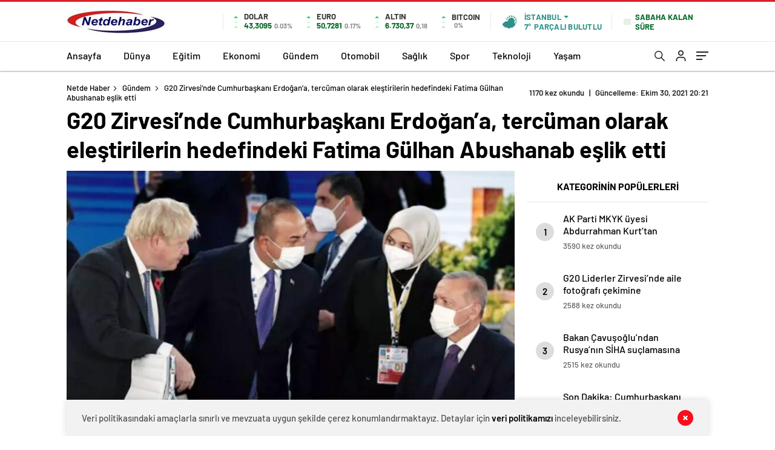

--- FILE ---
content_type: text/html; charset=UTF-8
request_url: https://www.netdehaber.com/g20-zirvesinde-cumhurbaskani-erdogana-tercuman-olarak-elestirilerin-hedefindeki-fatima-gulhan-abushanab-eslik-etti/
body_size: 24651
content:
<!doctype html>
<html lang="tr" itemscope="" itemtype="https://schema.org/Organization">

<head>

    <meta http-equiv="Content-Type" content="text/html; charset=utf-8"/>
    <meta name="viewport" content="width=device-width, initial-scale=1.0, maximum-scale=1.0, user-scalable=no"/>
    <title>G20 Zirvesi&#8217;nde Cumhurbaşkanı Erdoğan&#8217;a, tercüman olarak eleştirilerin hedefindeki Fatima Gülhan Abushanab eşlik etti &#8211; Netde Haber</title>
<meta name='robots' content='max-image-preview:large' />
<link rel='dns-prefetch' href='//cdn.quilljs.com' />
<link rel="alternate" title="oEmbed (JSON)" type="application/json+oembed" href="https://www.netdehaber.com/wp-json/oembed/1.0/embed?url=https%3A%2F%2Fwww.netdehaber.com%2Fg20-zirvesinde-cumhurbaskani-erdogana-tercuman-olarak-elestirilerin-hedefindeki-fatima-gulhan-abushanab-eslik-etti%2F" />
<link rel="alternate" title="oEmbed (XML)" type="text/xml+oembed" href="https://www.netdehaber.com/wp-json/oembed/1.0/embed?url=https%3A%2F%2Fwww.netdehaber.com%2Fg20-zirvesinde-cumhurbaskani-erdogana-tercuman-olarak-elestirilerin-hedefindeki-fatima-gulhan-abushanab-eslik-etti%2F&#038;format=xml" />
<style id='wp-img-auto-sizes-contain-inline-css' type='text/css'>
img:is([sizes=auto i],[sizes^="auto," i]){contain-intrinsic-size:3000px 1500px}
/*# sourceURL=wp-img-auto-sizes-contain-inline-css */
</style>
<style id='classic-theme-styles-inline-css' type='text/css'>
/*! This file is auto-generated */
.wp-block-button__link{color:#fff;background-color:#32373c;border-radius:9999px;box-shadow:none;text-decoration:none;padding:calc(.667em + 2px) calc(1.333em + 2px);font-size:1.125em}.wp-block-file__button{background:#32373c;color:#fff;text-decoration:none}
/*# sourceURL=/wp-includes/css/classic-themes.min.css */
</style>
<script type="text/javascript" src="https://www.netdehaber.com/wp-includes/js/jquery/jquery.min.js?ver=3.7.1" id="jquery-core-js"></script>
<script type="text/javascript" src="https://www.netdehaber.com/wp-includes/js/jquery/jquery-migrate.min.js?ver=3.4.1" id="jquery-migrate-js"></script>
<script type="text/javascript" id="jquery-js-after">
/* <![CDATA[ */
var $ = jQuery.noConflict();
//# sourceURL=jquery-js-after
/* ]]> */
</script>
<link rel="https://api.w.org/" href="https://www.netdehaber.com/wp-json/" /><link rel="alternate" title="JSON" type="application/json" href="https://www.netdehaber.com/wp-json/wp/v2/posts/5976" /><link rel="EditURI" type="application/rsd+xml" title="RSD" href="https://www.netdehaber.com/xmlrpc.php?rsd" />
<meta name="generator" content="WordPress 6.9" />
<link rel='shortlink' href='https://www.netdehaber.com/?p=5976' />
    <meta property="og:title" content="G20 Zirvesi&#8217;nde Cumhurbaşkanı Erdoğan&#8217;a, tercüman olarak eleştirilerin hedefindeki Fatima Gülhan Abushanab eşlik etti" />
                <meta property="og:image" content="https://www.netdehaber.com/wp-content/uploads/2021/10/g20-zirvesinde-cumhurbaskani-erdogana-tercuman-olarak-elestirilerin-hedefindeki-fatima-gulhan-abushanab-eslik-etti.jpg" />
            <link rel="amphtml" href="https://www.netdehaber.com/g20-zirvesinde-cumhurbaskani-erdogana-tercuman-olarak-elestirilerin-hedefindeki-fatima-gulhan-abushanab-eslik-etti/amp">            
         
<div style="visibility:hidden; display:none;">	 
<a href="https://www.turkhacks.com/" title="hack forumu">hack forumu</a> 
 <a href="https://www.betting-union.com/">deneme bonusu veren siteler</a> 		 
</div>		
 		
    <link rel="Shortcut Icon" href="http://www.netdehaber.com/wp-content/uploads/2024/03/netdehaber.jpg" type="image/x-icon">
    <link rel="stylesheet" href="https://www.netdehaber.com/wp-content/themes/haberadam/Css/styles.css?v=1.0"/>
    <link rel="stylesheet" href="https://www.netdehaber.com/wp-content/themes/haberadam/Css/owl.carousel.min.css">
            <link rel="stylesheet" href="https://www.netdehaber.com/wp-content/themes/haberadam/icon/style.css"/>

        <link rel="stylesheet" href="https://www.netdehaber.com/wp-content/themes/haberadam/Css/theme_style.css">
    

    <link rel="preload" href="https://www.netdehaber.com/wp-content/themes/haberadam/fonts/barlow-regular.woff2" as="font"
          crossorigin>
    <link rel="preload" href="https://www.netdehaber.com/wp-content/themes/haberadam/fonts/barlow-medium.woff2" as="font" crossorigin>
    <link rel="preload" href="https://www.netdehaber.com/wp-content/themes/haberadam/fonts/barlow-semibold.woff2" as="font"
          crossorigin>
    <link rel="preload" href="https://www.netdehaber.com/wp-content/themes/haberadam/fonts/barlow-bold.woff2" as="font" crossorigin>
    <link rel="preload" href="https://www.netdehaber.com/wp-content/themes/haberadam/fonts/barlow-regular2.woff2" as="font"
          crossorigin>
    <link rel="preload" href="https://www.netdehaber.com/wp-content/themes/haberadam/fonts/barlow-medium2.woff2" as="font"
          crossorigin>
    <link rel="preload" href="https://www.netdehaber.com/wp-content/themes/haberadam/fonts/barlow-semibold2.woff2" as="font"
          crossorigin>
    <link rel="preload" href="https://www.netdehaber.com/wp-content/themes/haberadam/fonts/barlow-bold2.woff2" as="font" crossorigin>
    <style>
        @font-face {
            font-family: 'Barlow';
            font-style: normal;
            font-weight: 400;
            src: url(https://www.netdehaber.com/wp-content/themes/haberadam/fonts/barlow-regular.woff2) format('woff2');
            unicode-range: U+0000-00FF, U+0131, U+0152-0153, U+02BB-02BC, U+02C6, U+02DA, U+02DC, U+2000-206F, U+2074, U+20AC, U+2122, U+2191, U+2193, U+2212, U+2215, U+FEFF, U+FFFD;
            font-display: swap;
        }

        @font-face {
            font-family: 'Barlow';
            font-style: normal;
            font-weight: 500;
            src: url(https://www.netdehaber.com/wp-content/themes/haberadam/fonts/barlow-medium.woff2) format('woff2');
            unicode-range: U+0000-00FF, U+0131, U+0152-0153, U+02BB-02BC, U+02C6, U+02DA, U+02DC, U+2000-206F, U+2074, U+20AC, U+2122, U+2191, U+2193, U+2212, U+2215, U+FEFF, U+FFFD;
            font-display: swap;
        }

        @font-face {
            font-family: 'Barlow';
            font-style: normal;
            font-weight: 600;
            src: url(https://www.netdehaber.com/wp-content/themes/haberadam/fonts/barlow-semibold.woff2) format('woff2');
            unicode-range: U+0000-00FF, U+0131, U+0152-0153, U+02BB-02BC, U+02C6, U+02DA, U+02DC, U+2000-206F, U+2074, U+20AC, U+2122, U+2191, U+2193, U+2212, U+2215, U+FEFF, U+FFFD;
            font-display: swap;
        }

        @font-face {
            font-family: 'Barlow';
            font-style: normal;
            font-weight: 700;
            src: url(https://www.netdehaber.com/wp-content/themes/haberadam/fonts/barlow-bold.woff2) format('woff2');
            unicode-range: U+0000-00FF, U+0131, U+0152-0153, U+02BB-02BC, U+02C6, U+02DA, U+02DC, U+2000-206F, U+2074, U+20AC, U+2122, U+2191, U+2193, U+2212, U+2215, U+FEFF, U+FFFD;
            font-display: swap;
        }

        @font-face {
            font-family: 'Barlow';
            font-style: normal;
            font-weight: 400;
            src: url(https://www.netdehaber.com/wp-content/themes/haberadam/fonts/barlow-regular2.woff2) format('woff2');
            unicode-range: U+0100-024F, U+0259, U+1E00-1EFF, U+2020, U+20A0-20AB, U+20AD-20CF, U+2113, U+2C60-2C7F, U+A720-A7FF;
            font-display: swap;
        }

        @font-face {
            font-family: 'Barlow';
            font-style: normal;
            font-weight: 500;
            src: url(https://www.netdehaber.com/wp-content/themes/haberadam/fonts/barlow-medium2.woff2) format('woff2');
            unicode-range: U+0100-024F, U+0259, U+1E00-1EFF, U+2020, U+20A0-20AB, U+20AD-20CF, U+2113, U+2C60-2C7F, U+A720-A7FF;
            font-display: swap;
        }

        @font-face {
            font-family: 'Barlow';
            font-style: normal;
            font-weight: 600;
            src: url(https://www.netdehaber.com/wp-content/themes/haberadam/fonts/barlow-semibold2.woff2) format('woff2');
            unicode-range: U+0100-024F, U+0259, U+1E00-1EFF, U+2020, U+20A0-20AB, U+20AD-20CF, U+2113, U+2C60-2C7F, U+A720-A7FF;
            font-display: swap;
        }

        @font-face {
            font-family: 'Barlow';
            font-style: normal;
            font-weight: 700;
            src: url(https://www.netdehaber.com/wp-content/themes/haberadam/fonts/barlow-bold2.woff2) format('woff2');
            unicode-range: U+0100-024F, U+0259, U+1E00-1EFF, U+2020, U+20A0-20AB, U+20AD-20CF, U+2113, U+2C60-2C7F, U+A720-A7FF;
            font-display: swap;
        }
    </style>

        <style>
    body{
        background-color: #e5e5e5;
    }
    .scdovizin button, .scdovizintab > div.active{
        background-color: #db2027;
    }
    .scdovizintab > div.active{
        border-color: #db2027;
    }
    .scdovizin-inputs.scifull span{
        border-color: #db202725;
    }
    #header-shape-gradient {
        --color-stop: #db2027;
        --color-bot: #db2027;
    }
    #zuck-modal-content .story-viewer .slides .item>.media{width: 700px;}
    #zuck-modal-content .strydesc{color: }
    .newsBox2 > i{background: #db2027;opacity: 0.7;}
    .ayarlarkaydet.ayarkheader:hover {background-color:#db2027;}
    .iletisim svg.titledot rect {fill:#db2027;}
    .videoNewsBox ul li a strong:hover{color: #db2027}
    .pageWrapper .pageMainWrap .contentWrap .pageNav ul li.active a:before, header{background: #db2027}
    .pageWrapper .pageMainWrap .contentWrap .wideArea .contactForm .submit{background: #db2027}
    .tag{background: #db2027}
    .newsBox:hover>strong{color:#db2027}
    .newsBox>strong:hover{color:#db2027}
    .authorBox ul li a strong,#owl-wleft-slider3 .owl-nav button:hover{color:#db2027}
    .options-icons.iconcom:hover .icon-border {
      background-color: #db2027;
      border-color: #db2027;
    }
    @media only screen and (max-width: 480px) {
        .header-bottom {
            background: #db2027;
        }
    }

    .desk-menu-top ul li:first-child, .desk-menu-bottom-left li a:before, .desk-menu-bottom-right ul li a,
    .desk-menu-bottom-right ul li a span
    {color: #c9c9c990}
    .desk-menu-bottom-left li a i{ background-color: #c9c9c990 }
    .desk-menu-bottom-left li a, .desk-menu-bottom-right ul li a, .desk-menu-bottom-right ul li a span { border-color: #c9c9c990; }
    .desk-menu-bottom-right ul li a span svg path { fill: #c9c9c990; }

    .left .more a{background-color: #db2027}

    #home > .bottom > .left .twoLineNews > div > div > div > div > div > div a strong:hover{color: #db2027}
    .videoNewsBox ul li a span i{background: #db2027}
    .pageWrapper .pageMainWrap .contentWrap .wideArea .contactForm .submit{background: #db2027}
    .pageWrapper .pageMainWrap .contentWrap .pageNav ul li.active a:before{background: #db2027}
    .pageWrapper .pageMainWrap .contentWrap .pageNav ul li > a:before{background: #db2027}
    .header2.withHeader3 .hd-top, .hmfix .header2.withHeader3 .hd-bot.on, .hmfix .header-bottom.on, .wleft-slider-left li.active a figure, .hd-bot,
    .hd-bot, .header2.withHeader3 .hd-top, .hmfix .header2.withHeader3 .hd-bot.on, .yol-in-bottom ul li a span
    { border-color: #db2027; }
    header .menu-item-has-children ul.sub-menu{ background-color: #222222 }
    .desk-menu{ background-color:#2a2929 }
    .bvgl-title{border-color: #db2027 }
    div#owl-wleft-slider3 .owl-dots button:hover:after, div#owl-wleft-slider3 .owl-dots button.active:after,
    .main-manset .owl-dots button.active, .main-manset .owl-nav .owl-prev:hover, .main-manset .owl-nav .owl-next:hover,
    .tab-up-in .owl-dots button.active, .header-bottom-left:before, .header-bottom-left #logo,
    .header-bottom-left nav ul li a:after, .hd-bot-left #logo, .hd-bot-left .mobile-logo, a.mobile-logo, .gazete-detay-left ul li a:before
    {
        background-color: #db2027;
    }

    .yr-in a p:hover,.hd-bot-right nav ul li a:hover{ color:#db2027 }

    #owl-wleft-slider2 .owl-dots button.active,div#owl-wleft-slider .owl-dots button.active, div#owl-wleft-slider3 .owl-dots button.active,
    .tab-up-in .owl-dots button.active, .main-manset #owl-main-manset .owl-dot.active{
        background-color: #db2027 !important;
    }
    .yol-in-bottom ul li a span{ border-color: #db2027 !important; }

    #home.container .newsBox>strong span:hover, #home.container .newsBox>strong:hover span, .flmc .news-four-2 .news-four-in span:hover,
    .kat-grid-right-five a:hover strong, #home.container .newsBox>strong:hover span, .fively-left a:hover h5, .news-four-in a.news-four-link:hover .news-four-in-title span,
    .yol-in-bottom ul li a:hover span, .footer-links-left ul li a:hover, .gazete-detay-left ul li a:hover span, .gazete-detay-left ul li a.active span,
    .gazete-dr-gun li a:hover, .gazeteler-top h1 b
    {
        color: #db2027 !important;
    }

    .hm-top .select-vakit{ background-color: #db2027 }

    .mobile-menu h3{ color: #db2027 }

        footer .logo-pattern{background-color: #db2027}
    
    
    @media screen and (max-width:568px) {
        #home > .bottom .left .sixNewsSymmetry > div {
            width: 100%;
            flex: 100%;
            max-width: 100%;
            padding-left: 5px;
            padding-right: 5px !important;
        }
    }

        .ows-in h3, #owl-wleft-slider2 .ows-in h3, #owl-wleft-slider3 .ows-in h3, .main-manset-title h3,.tab-up-title h3{text-transform: unset;}
        .ows-in h3::first-line{color:#e5d520}
            .container .newsBox>strong:hover span{ color: #db2027 }
    .mid-va span:first-child{background-color: transparent}
    .weat-d-tag a:hover{background-color: #db2027 !important;border-color: #db2027 !important;}
</style>

    <script>
        var ajaxurl = "https://www.netdehaber.com/wp-admin/admin-ajax.php";
    </script>
<style id='global-styles-inline-css' type='text/css'>
:root{--wp--preset--aspect-ratio--square: 1;--wp--preset--aspect-ratio--4-3: 4/3;--wp--preset--aspect-ratio--3-4: 3/4;--wp--preset--aspect-ratio--3-2: 3/2;--wp--preset--aspect-ratio--2-3: 2/3;--wp--preset--aspect-ratio--16-9: 16/9;--wp--preset--aspect-ratio--9-16: 9/16;--wp--preset--color--black: #000000;--wp--preset--color--cyan-bluish-gray: #abb8c3;--wp--preset--color--white: #ffffff;--wp--preset--color--pale-pink: #f78da7;--wp--preset--color--vivid-red: #cf2e2e;--wp--preset--color--luminous-vivid-orange: #ff6900;--wp--preset--color--luminous-vivid-amber: #fcb900;--wp--preset--color--light-green-cyan: #7bdcb5;--wp--preset--color--vivid-green-cyan: #00d084;--wp--preset--color--pale-cyan-blue: #8ed1fc;--wp--preset--color--vivid-cyan-blue: #0693e3;--wp--preset--color--vivid-purple: #9b51e0;--wp--preset--gradient--vivid-cyan-blue-to-vivid-purple: linear-gradient(135deg,rgb(6,147,227) 0%,rgb(155,81,224) 100%);--wp--preset--gradient--light-green-cyan-to-vivid-green-cyan: linear-gradient(135deg,rgb(122,220,180) 0%,rgb(0,208,130) 100%);--wp--preset--gradient--luminous-vivid-amber-to-luminous-vivid-orange: linear-gradient(135deg,rgb(252,185,0) 0%,rgb(255,105,0) 100%);--wp--preset--gradient--luminous-vivid-orange-to-vivid-red: linear-gradient(135deg,rgb(255,105,0) 0%,rgb(207,46,46) 100%);--wp--preset--gradient--very-light-gray-to-cyan-bluish-gray: linear-gradient(135deg,rgb(238,238,238) 0%,rgb(169,184,195) 100%);--wp--preset--gradient--cool-to-warm-spectrum: linear-gradient(135deg,rgb(74,234,220) 0%,rgb(151,120,209) 20%,rgb(207,42,186) 40%,rgb(238,44,130) 60%,rgb(251,105,98) 80%,rgb(254,248,76) 100%);--wp--preset--gradient--blush-light-purple: linear-gradient(135deg,rgb(255,206,236) 0%,rgb(152,150,240) 100%);--wp--preset--gradient--blush-bordeaux: linear-gradient(135deg,rgb(254,205,165) 0%,rgb(254,45,45) 50%,rgb(107,0,62) 100%);--wp--preset--gradient--luminous-dusk: linear-gradient(135deg,rgb(255,203,112) 0%,rgb(199,81,192) 50%,rgb(65,88,208) 100%);--wp--preset--gradient--pale-ocean: linear-gradient(135deg,rgb(255,245,203) 0%,rgb(182,227,212) 50%,rgb(51,167,181) 100%);--wp--preset--gradient--electric-grass: linear-gradient(135deg,rgb(202,248,128) 0%,rgb(113,206,126) 100%);--wp--preset--gradient--midnight: linear-gradient(135deg,rgb(2,3,129) 0%,rgb(40,116,252) 100%);--wp--preset--font-size--small: 13px;--wp--preset--font-size--medium: 20px;--wp--preset--font-size--large: 36px;--wp--preset--font-size--x-large: 42px;--wp--preset--spacing--20: 0.44rem;--wp--preset--spacing--30: 0.67rem;--wp--preset--spacing--40: 1rem;--wp--preset--spacing--50: 1.5rem;--wp--preset--spacing--60: 2.25rem;--wp--preset--spacing--70: 3.38rem;--wp--preset--spacing--80: 5.06rem;--wp--preset--shadow--natural: 6px 6px 9px rgba(0, 0, 0, 0.2);--wp--preset--shadow--deep: 12px 12px 50px rgba(0, 0, 0, 0.4);--wp--preset--shadow--sharp: 6px 6px 0px rgba(0, 0, 0, 0.2);--wp--preset--shadow--outlined: 6px 6px 0px -3px rgb(255, 255, 255), 6px 6px rgb(0, 0, 0);--wp--preset--shadow--crisp: 6px 6px 0px rgb(0, 0, 0);}:where(.is-layout-flex){gap: 0.5em;}:where(.is-layout-grid){gap: 0.5em;}body .is-layout-flex{display: flex;}.is-layout-flex{flex-wrap: wrap;align-items: center;}.is-layout-flex > :is(*, div){margin: 0;}body .is-layout-grid{display: grid;}.is-layout-grid > :is(*, div){margin: 0;}:where(.wp-block-columns.is-layout-flex){gap: 2em;}:where(.wp-block-columns.is-layout-grid){gap: 2em;}:where(.wp-block-post-template.is-layout-flex){gap: 1.25em;}:where(.wp-block-post-template.is-layout-grid){gap: 1.25em;}.has-black-color{color: var(--wp--preset--color--black) !important;}.has-cyan-bluish-gray-color{color: var(--wp--preset--color--cyan-bluish-gray) !important;}.has-white-color{color: var(--wp--preset--color--white) !important;}.has-pale-pink-color{color: var(--wp--preset--color--pale-pink) !important;}.has-vivid-red-color{color: var(--wp--preset--color--vivid-red) !important;}.has-luminous-vivid-orange-color{color: var(--wp--preset--color--luminous-vivid-orange) !important;}.has-luminous-vivid-amber-color{color: var(--wp--preset--color--luminous-vivid-amber) !important;}.has-light-green-cyan-color{color: var(--wp--preset--color--light-green-cyan) !important;}.has-vivid-green-cyan-color{color: var(--wp--preset--color--vivid-green-cyan) !important;}.has-pale-cyan-blue-color{color: var(--wp--preset--color--pale-cyan-blue) !important;}.has-vivid-cyan-blue-color{color: var(--wp--preset--color--vivid-cyan-blue) !important;}.has-vivid-purple-color{color: var(--wp--preset--color--vivid-purple) !important;}.has-black-background-color{background-color: var(--wp--preset--color--black) !important;}.has-cyan-bluish-gray-background-color{background-color: var(--wp--preset--color--cyan-bluish-gray) !important;}.has-white-background-color{background-color: var(--wp--preset--color--white) !important;}.has-pale-pink-background-color{background-color: var(--wp--preset--color--pale-pink) !important;}.has-vivid-red-background-color{background-color: var(--wp--preset--color--vivid-red) !important;}.has-luminous-vivid-orange-background-color{background-color: var(--wp--preset--color--luminous-vivid-orange) !important;}.has-luminous-vivid-amber-background-color{background-color: var(--wp--preset--color--luminous-vivid-amber) !important;}.has-light-green-cyan-background-color{background-color: var(--wp--preset--color--light-green-cyan) !important;}.has-vivid-green-cyan-background-color{background-color: var(--wp--preset--color--vivid-green-cyan) !important;}.has-pale-cyan-blue-background-color{background-color: var(--wp--preset--color--pale-cyan-blue) !important;}.has-vivid-cyan-blue-background-color{background-color: var(--wp--preset--color--vivid-cyan-blue) !important;}.has-vivid-purple-background-color{background-color: var(--wp--preset--color--vivid-purple) !important;}.has-black-border-color{border-color: var(--wp--preset--color--black) !important;}.has-cyan-bluish-gray-border-color{border-color: var(--wp--preset--color--cyan-bluish-gray) !important;}.has-white-border-color{border-color: var(--wp--preset--color--white) !important;}.has-pale-pink-border-color{border-color: var(--wp--preset--color--pale-pink) !important;}.has-vivid-red-border-color{border-color: var(--wp--preset--color--vivid-red) !important;}.has-luminous-vivid-orange-border-color{border-color: var(--wp--preset--color--luminous-vivid-orange) !important;}.has-luminous-vivid-amber-border-color{border-color: var(--wp--preset--color--luminous-vivid-amber) !important;}.has-light-green-cyan-border-color{border-color: var(--wp--preset--color--light-green-cyan) !important;}.has-vivid-green-cyan-border-color{border-color: var(--wp--preset--color--vivid-green-cyan) !important;}.has-pale-cyan-blue-border-color{border-color: var(--wp--preset--color--pale-cyan-blue) !important;}.has-vivid-cyan-blue-border-color{border-color: var(--wp--preset--color--vivid-cyan-blue) !important;}.has-vivid-purple-border-color{border-color: var(--wp--preset--color--vivid-purple) !important;}.has-vivid-cyan-blue-to-vivid-purple-gradient-background{background: var(--wp--preset--gradient--vivid-cyan-blue-to-vivid-purple) !important;}.has-light-green-cyan-to-vivid-green-cyan-gradient-background{background: var(--wp--preset--gradient--light-green-cyan-to-vivid-green-cyan) !important;}.has-luminous-vivid-amber-to-luminous-vivid-orange-gradient-background{background: var(--wp--preset--gradient--luminous-vivid-amber-to-luminous-vivid-orange) !important;}.has-luminous-vivid-orange-to-vivid-red-gradient-background{background: var(--wp--preset--gradient--luminous-vivid-orange-to-vivid-red) !important;}.has-very-light-gray-to-cyan-bluish-gray-gradient-background{background: var(--wp--preset--gradient--very-light-gray-to-cyan-bluish-gray) !important;}.has-cool-to-warm-spectrum-gradient-background{background: var(--wp--preset--gradient--cool-to-warm-spectrum) !important;}.has-blush-light-purple-gradient-background{background: var(--wp--preset--gradient--blush-light-purple) !important;}.has-blush-bordeaux-gradient-background{background: var(--wp--preset--gradient--blush-bordeaux) !important;}.has-luminous-dusk-gradient-background{background: var(--wp--preset--gradient--luminous-dusk) !important;}.has-pale-ocean-gradient-background{background: var(--wp--preset--gradient--pale-ocean) !important;}.has-electric-grass-gradient-background{background: var(--wp--preset--gradient--electric-grass) !important;}.has-midnight-gradient-background{background: var(--wp--preset--gradient--midnight) !important;}.has-small-font-size{font-size: var(--wp--preset--font-size--small) !important;}.has-medium-font-size{font-size: var(--wp--preset--font-size--medium) !important;}.has-large-font-size{font-size: var(--wp--preset--font-size--large) !important;}.has-x-large-font-size{font-size: var(--wp--preset--font-size--x-large) !important;}
/*# sourceURL=global-styles-inline-css */
</style>
</head>

<body class=" hmfix  bgWhite mm-wrapper">
<style media="screen">
    header .logo-pattern {
        display: none;
    }
</style>
<div class="header2after">

</div>
<header class="header2 withHeader3">
    <div class="hd-top">
        <div class="container">
            <div class="hd-top-in">
                <div class="logo-pattern">
</div>

<a href="https://www.netdehaber.com/" id="logo" class="desktop-logo"><img src="http://www.netdehaber.com/wp-content/uploads/2024/03/netdehaber.jpg" class="logo-lzy" alt="Netde Haber" /></a>
<a href="https://www.netdehaber.com/" class="mobile-logo"><img src="http://www.netdehaber.com/wp-content/uploads/2024/03/netdehaber.jpg" class="logo-lzy"  alt="Netde Haber" /></a>


                <div class="hd-top-left">
                                        <div class="htl-i">
                        <div class="htl-i-left up">
                            <span></span>
                            <span></span>
                            <span></span>
                        </div>

                        <div class="htl-i-right">
                            <span>DOLAR</span>
                            <b class="up">43,3095<u> 0.03%</u></b>
                        </div>
                    </div>

                    
                    <div class="htl-i">
                        <div class="htl-i-left up">
                            <span></span>
                            <span></span>
                            <span></span>
                        </div>
                        <div class="htl-i-right">
                            <span>EURO</span>
                            <b class="up">50,7281<u> 0.17%</u></b>
                        </div>
                    </div>

                    


                    
                    <div class="htl-i">
                        <div class="htl-i-left up">
                            <span></span>
                            <span></span>
                            <span></span>
                        </div>
                        <div class="htl-i-right">
                            <span>ALTIN</span>
                            <b class="up">6.730,37<u>0,18</u></b>
                        </div>
                    </div>

                    
                                        <div class="htl-i htlison">
                        <div class="htl-i-left up">
                            <span></span>
                            <span></span>
                            <span></span>
                        </div>
                        <div class="htl-i-right">
                            <span>BITCOIN</span>
                            <b class="up"><u>0%</u></b>
                        </div>
                    </div>
                    <div class="header-top-right">
                        <div class="wheat">
                            <div class="weatherStatus">
                                <i class="parcali-bulutlu"></i>
                                <div class="hwwi-flex">
                                    <div class="hwwi-top">
                                        <span>İstanbul</span>
                                    </div>
                                    <div class="hwwi-bottom">
                                        <span>7°</span>
                                        <p>PARÇALI BULUTLU</p>
                                    </div>
                                </div>
                            </div>

                            <div class="wheatall" style="visibility: hidden;opacity: 0;transform: translateY(18px);">
                                <div class="selectli-place">
                                    <input type="text" name="" value="" placeholder="Şehir Ara">
                                    <img src="https://www.netdehaber.com/wp-content/themes/haberadam/img/icons/search.png" alt="s" class="des-g">
                                </div>
                                <ul>
                                                                            <li data-city="adana" onclick="getWeather(1)">Adana</li>
                                                                            <li data-city="ad脹yaman" onclick="getWeather(2)">Adıyaman</li>
                                                                            <li data-city="afyonkarahisar" onclick="getWeather(3)">Afyonkarahisar</li>
                                                                            <li data-city="aﾄ殲ﾄｱ" onclick="getWeather(4)">Ağrı</li>
                                                                            <li data-city="amasya" onclick="getWeather(5)">Amasya</li>
                                                                            <li data-city="ankara" onclick="getWeather(6)">Ankara</li>
                                                                            <li data-city="antalya" onclick="getWeather(7)">Antalya</li>
                                                                            <li data-city="artvin" onclick="getWeather(8)">Artvin</li>
                                                                            <li data-city="ayd脹n" onclick="getWeather(9)">Aydın</li>
                                                                            <li data-city="bal脹kesir" onclick="getWeather(10)">Balıkesir</li>
                                                                            <li data-city="bilecik" onclick="getWeather(11)">Bilecik</li>
                                                                            <li data-city="bingol" onclick="getWeather(12)">Bingöl</li>
                                                                            <li data-city="bitlis" onclick="getWeather(13)">Bitlis</li>
                                                                            <li data-city="bolu" onclick="getWeather(14)">Bolu</li>
                                                                            <li data-city="burdur" onclick="getWeather(15)">Burdur</li>
                                                                            <li data-city="bursa" onclick="getWeather(16)">Bursa</li>
                                                                            <li data-city="canakkale" onclick="getWeather(17)">Çanakkale</li>
                                                                            <li data-city="ﾃ-nkﾄｱrﾄｱ" onclick="getWeather(18)">Çankırı</li>
                                                                            <li data-city="corum" onclick="getWeather(19)">Çorum</li>
                                                                            <li data-city="denizli" onclick="getWeather(20)">Denizli</li>
                                                                            <li data-city="diyarbak脹r" onclick="getWeather(21)">Diyarbakır</li>
                                                                            <li data-city="edirne" onclick="getWeather(22)">Edirne</li>
                                                                            <li data-city="elazd-dџ" onclick="getWeather(23)">Elazığ</li>
                                                                            <li data-city="erzincan" onclick="getWeather(24)">Erzincan</li>
                                                                            <li data-city="erzurum" onclick="getWeather(25)">Erzurum</li>
                                                                            <li data-city="eskiﾅ歹hir" onclick="getWeather(26)">Eskişehir</li>
                                                                            <li data-city="gaziantep" onclick="getWeather(27)">Gaziantep</li>
                                                                            <li data-city="giresun" onclick="getWeather(28)">Giresun</li>
                                                                            <li data-city="ggјmgјeџhane" onclick="getWeather(29)">Gümüşhane</li>
                                                                            <li data-city="hakkari" onclick="getWeather(30)">Hakkâri</li>
                                                                            <li data-city="hatay" onclick="getWeather(31)">Hatay</li>
                                                                            <li data-city="isparta" onclick="getWeather(32)">Isparta</li>
                                                                            <li data-city="mersin" onclick="getWeather(33)">Mersin</li>
                                                                            <li data-city="聴stanbul" onclick="getWeather(34)">İstanbul</li>
                                                                            <li data-city="聴zmir" onclick="getWeather(35)">İzmir</li>
                                                                            <li data-city="態獲" onclick="getWeather(36)">Kars</li>
                                                                            <li data-city="kastamonu" onclick="getWeather(37)">Kastamonu</li>
                                                                            <li data-city="kayseri" onclick="getWeather(38)">Kayseri</li>
                                                                            <li data-city="k脹rklareli" onclick="getWeather(39)">Kırklareli</li>
                                                                            <li data-city="kﾄｱrﾅ歹hir" onclick="getWeather(40)">Kırşehir</li>
                                                                            <li data-city="kocaeli" onclick="getWeather(41)">Kocaeli</li>
                                                                            <li data-city="konya" onclick="getWeather(42)">Konya</li>
                                                                            <li data-city="kutahya" onclick="getWeather(43)">Kütahya</li>
                                                                            <li data-city="malatya" onclick="getWeather(44)">Malatya</li>
                                                                            <li data-city="manisa" onclick="getWeather(45)">Manisa</li>
                                                                            <li data-city="kahramanmaraeџ" onclick="getWeather(46)">Kahramanmaraş</li>
                                                                            <li data-city="mardin" onclick="getWeather(47)">Mardin</li>
                                                                            <li data-city="mudџla" onclick="getWeather(48)">Muğla</li>
                                                                            <li data-city="mueџ" onclick="getWeather(49)">Muş</li>
                                                                            <li data-city="nevﾅ歹hir" onclick="getWeather(50)">Nevşehir</li>
                                                                            <li data-city="niﾄ歸e" onclick="getWeather(51)">Niğde</li>
                                                                            <li data-city="ordu" onclick="getWeather(52)">Ordu</li>
                                                                            <li data-city="rize" onclick="getWeather(53)">Rize</li>
                                                                            <li data-city="sakarya" onclick="getWeather(54)">Sakarya</li>
                                                                            <li data-city="samsun" onclick="getWeather(55)">Samsun</li>
                                                                            <li data-city="siirt" onclick="getWeather(56)">Siirt</li>
                                                                            <li data-city="sinop" onclick="getWeather(57)">Sinop</li>
                                                                            <li data-city="sivas" onclick="getWeather(58)">Sivas</li>
                                                                            <li data-city="tekirdadџ" onclick="getWeather(59)">Tekirdağ</li>
                                                                            <li data-city="tokat" onclick="getWeather(60)">Tokat</li>
                                                                            <li data-city="trabzon" onclick="getWeather(61)">Trabzon</li>
                                                                            <li data-city="tunceli" onclick="getWeather(62)">Tunceli</li>
                                                                            <li data-city="艦anl谋urfa" onclick="getWeather(63)">Şanlıurfa</li>
                                                                            <li data-city="ueџak" onclick="getWeather(64)">Uşak</li>
                                                                            <li data-city="van" onclick="getWeather(65)">Van</li>
                                                                            <li data-city="yozgat" onclick="getWeather(66)">Yozgat</li>
                                                                            <li data-city="zonguldak" onclick="getWeather(67)">Zonguldak</li>
                                                                            <li data-city="aksaray" onclick="getWeather(68)">Aksaray</li>
                                                                            <li data-city="bayburt" onclick="getWeather(69)">Bayburt</li>
                                                                            <li data-city="karaman" onclick="getWeather(70)">Karaman</li>
                                                                            <li data-city="k脹r脹kkale" onclick="getWeather(71)">Kırıkkale</li>
                                                                            <li data-city="batman" onclick="getWeather(72)">Batman</li>
                                                                            <li data-city="艦谋rnak" onclick="getWeather(73)">Şırnak</li>
                                                                            <li data-city="bart脹n" onclick="getWeather(74)">Bartın</li>
                                                                            <li data-city="ardahan" onclick="getWeather(75)">Ardahan</li>
                                                                            <li data-city="iﾄ歸ﾄｱr" onclick="getWeather(76)">Iğdır</li>
                                                                            <li data-city="yalova" onclick="getWeather(77)">Yalova</li>
                                                                            <li data-city="karabuk" onclick="getWeather(78)">Karabük</li>
                                                                            <li data-city="kilis" onclick="getWeather(79)">Kilis</li>
                                                                            <li data-city="osmaniye" onclick="getWeather(80)">Osmaniye</li>
                                                                            <li data-city="duzce" onclick="getWeather(81)">Düzce</li>
                                                                    </ul>
                            </div>
                        </div>
                        <div class="header2-vakit">
    <span></span>
    <p>SABAHA KALAN SÜRE</p>
</div>
                    </div>
                </div>
                <div class="hd-top-right">
                    <div class="header-bottom-right-options">
                        
<ul>

    <li class="hdr-s "><a href="javascript:;">
      <svg id="asd" class="des-g" data-name="Layer 1" xmlns="https://www.w3.org/2000/svg" width="17" height="19" viewBox="0 0 23.08 23.2"><path d="M15.39,15.39l7,7.11ZM1,9.09a8.09,8.09,0,1,1,8.09,8.08A8.09,8.09,0,0,1,1,9.09Z" transform="translate(0 0)" style="fill:none;stroke:#222;stroke-linecap:round;stroke-width:2px"></path></svg>
            <!--<img src="https://www.netdehaber.com/wp-content/themes/haberadam/img/icons/searchw.png" alt="s" class="mb-g">-->

            <svg id="asd" class="mobileg-g" data-name="Layer 1" xmlns="https://www.w3.org/2000/svg" width="17" height="19" viewBox="0 0 23.08 23.2"><path d="M15.39,15.39l7,7.11ZM1,9.09a8.09,8.09,0,1,1,8.09,8.08A8.09,8.09,0,0,1,1,9.09Z" transform="translate(0 0)" style="fill:none;stroke:#fff;stroke-linecap:round;stroke-width:2px"></path></svg>
        </a>
        <div class="header-search-form" style="visibility: hidden;opacity: 0;transform: translateY(10px);">
            <div class="container">
                <div class="hsf-in">
                    <form class="" action="https://www.netdehaber.com/" method="get">
                        <input type="text" name="s" placeholder="Ne aramak istersiniz?">
                          <div class="s-close">
                            <svg width="12" height="12" version="1.1" id="Capa_1" xmlns="https://www.w3.org/2000/svg" xmlns:xlink="https://www.w3.org/1999/xlink" x="0px" y="0px"
                               viewBox="0 0 47.971 47.971" style="enable-background:new 0 0 47.971 47.971;" xml:space="preserve">
                            <g>
                              <path d="M28.228,23.986L47.092,5.122c1.172-1.171,1.172-3.071,0-4.242c-1.172-1.172-3.07-1.172-4.242,0L23.986,19.744L5.121,0.88
                                c-1.172-1.172-3.07-1.172-4.242,0c-1.172,1.171-1.172,3.071,0,4.242l18.865,18.864L0.879,42.85c-1.172,1.171-1.172,3.071,0,4.242
                                C1.465,47.677,2.233,47.97,3,47.97s1.535-0.293,2.121-0.879l18.865-18.864L42.85,47.091c0.586,0.586,1.354,0.879,2.121,0.879
                                s1.535-0.293,2.121-0.879c1.172-1.171,1.172-3.071,0-4.242L28.228,23.986z" fill="#222"/>
                            </g>
                            <g>
                            </g>
                            <g>
                            </g>
                            <g>
                            </g>
                            <g>
                            </g>
                            <g>
                            </g>
                            <g>
                            </g>
                            <g>
                            </g>
                            <g>
                            </g>
                            <g>
                            </g>
                            <g>
                            </g>
                            <g>
                            </g>
                            <g>
                            </g>
                            <g>
                            </g>
                            <g>
                            </g>
                            <g>
                            </g>
                            </svg>

                          </div>
                    </form>
                </div>
            </div>
        </div>
    </li>
    <li >
                        <a href="https://www.netdehaber.com/">
                    <svg xmlns="https://www.w3.org/2000/svg" class="des-g" width="17" height="18" viewBox="0 0 18 20"><path d="M1683,42V40a4,4,0,0,0-4-4h-6a4,4,0,0,0-4,4v2h-2V40a6,6,0,0,1,6-6h6a6,6,0,0,1,6,6v2Zm-12-15a5,5,0,1,1,5,5A5,5,0,0,1,1671,27Zm2,0a3,3,0,1,0,3-3A3,3,0,0,0,1673,27Z" transform="translate(-1667 -22)" fill="#222"/></svg>
                                        <svg xmlns="https://www.w3.org/2000/svg" class="mobileg-g" width="17" height="18" viewBox="0 0 18 20"><path d="M1683,42V40a4,4,0,0,0-4-4h-6a4,4,0,0,0-4,4v2h-2V40a6,6,0,0,1,6-6h6a6,6,0,0,1,6,6v2Zm-12-15a5,5,0,1,1,5,5A5,5,0,0,1,1671,27Zm2,0a3,3,0,1,0,3-3A3,3,0,0,0,1673,27Z" transform="translate(-1667 -22)" fill="#fff"/></svg>
            </a></li>
    <li >
        <div class="hamburger m-toggle">
            <div class="hamburger-in">
                <span></span>
                <span></span>
                <span></span>
            </div>
        </div>
    </li>
</ul>
                    </div>
                </div>
            </div>
        </div>
    </div>
    <div class="hd-bot">
        <div class="container">
            <div class="hd-bot-flex">
                <div class="hd-bot-right">
                    <nav>
                        <ul id="menu-ust-menu" class="menu"><li id="menu-item-6688" class="menu-item menu-item-type-custom menu-item-object-custom menu-item-home menu-item-6688"><a href="https://www.netdehaber.com/">Ansayfa</a></li>
<li id="menu-item-6678" class="menu-item menu-item-type-taxonomy menu-item-object-category menu-item-6678"><a href="https://www.netdehaber.com/category/dunya/">Dünya</a></li>
<li id="menu-item-6679" class="menu-item menu-item-type-taxonomy menu-item-object-category menu-item-6679"><a href="https://www.netdehaber.com/category/egitim/">Eğitim</a></li>
<li id="menu-item-6680" class="menu-item menu-item-type-taxonomy menu-item-object-category menu-item-6680"><a href="https://www.netdehaber.com/category/ekonomi/">Ekonomi</a></li>
<li id="menu-item-6681" class="menu-item menu-item-type-taxonomy menu-item-object-category current-post-ancestor current-menu-parent current-post-parent menu-item-6681"><a href="https://www.netdehaber.com/category/gundem/">Gündem</a></li>
<li id="menu-item-6682" class="menu-item menu-item-type-taxonomy menu-item-object-category menu-item-6682"><a href="https://www.netdehaber.com/category/otomobil/">Otomobil</a></li>
<li id="menu-item-6683" class="menu-item menu-item-type-taxonomy menu-item-object-category menu-item-6683"><a href="https://www.netdehaber.com/category/saglik/">Sağlık</a></li>
<li id="menu-item-6684" class="menu-item menu-item-type-taxonomy menu-item-object-category menu-item-6684"><a href="https://www.netdehaber.com/category/spor/">Spor</a></li>
<li id="menu-item-6685" class="menu-item menu-item-type-taxonomy menu-item-object-category menu-item-6685"><a href="https://www.netdehaber.com/category/teknoloji/">Teknoloji</a></li>
<li id="menu-item-6686" class="menu-item menu-item-type-taxonomy menu-item-object-category menu-item-6686"><a href="https://www.netdehaber.com/category/yasam/">Yaşam</a></li>
</ul>                    </nav>
                </div>
                <div class="hd-top-right">
                    <div class="header-bottom-right-options">
                        
<ul>

    <li class="hdr-s "><a href="javascript:;">
      <svg id="asd" class="des-g" data-name="Layer 1" xmlns="https://www.w3.org/2000/svg" width="17" height="19" viewBox="0 0 23.08 23.2"><path d="M15.39,15.39l7,7.11ZM1,9.09a8.09,8.09,0,1,1,8.09,8.08A8.09,8.09,0,0,1,1,9.09Z" transform="translate(0 0)" style="fill:none;stroke:#222;stroke-linecap:round;stroke-width:2px"></path></svg>
            <!--<img src="https://www.netdehaber.com/wp-content/themes/haberadam/img/icons/searchw.png" alt="s" class="mb-g">-->

            <svg id="asd" class="mobileg-g" data-name="Layer 1" xmlns="https://www.w3.org/2000/svg" width="17" height="19" viewBox="0 0 23.08 23.2"><path d="M15.39,15.39l7,7.11ZM1,9.09a8.09,8.09,0,1,1,8.09,8.08A8.09,8.09,0,0,1,1,9.09Z" transform="translate(0 0)" style="fill:none;stroke:#fff;stroke-linecap:round;stroke-width:2px"></path></svg>
        </a>
        <div class="header-search-form" style="visibility: hidden;opacity: 0;transform: translateY(10px);">
            <div class="container">
                <div class="hsf-in">
                    <form class="" action="https://www.netdehaber.com/" method="get">
                        <input type="text" name="s" placeholder="Ne aramak istersiniz?">
                          <div class="s-close">
                            <svg width="12" height="12" version="1.1" id="Capa_1" xmlns="https://www.w3.org/2000/svg" xmlns:xlink="https://www.w3.org/1999/xlink" x="0px" y="0px"
                               viewBox="0 0 47.971 47.971" style="enable-background:new 0 0 47.971 47.971;" xml:space="preserve">
                            <g>
                              <path d="M28.228,23.986L47.092,5.122c1.172-1.171,1.172-3.071,0-4.242c-1.172-1.172-3.07-1.172-4.242,0L23.986,19.744L5.121,0.88
                                c-1.172-1.172-3.07-1.172-4.242,0c-1.172,1.171-1.172,3.071,0,4.242l18.865,18.864L0.879,42.85c-1.172,1.171-1.172,3.071,0,4.242
                                C1.465,47.677,2.233,47.97,3,47.97s1.535-0.293,2.121-0.879l18.865-18.864L42.85,47.091c0.586,0.586,1.354,0.879,2.121,0.879
                                s1.535-0.293,2.121-0.879c1.172-1.171,1.172-3.071,0-4.242L28.228,23.986z" fill="#222"/>
                            </g>
                            <g>
                            </g>
                            <g>
                            </g>
                            <g>
                            </g>
                            <g>
                            </g>
                            <g>
                            </g>
                            <g>
                            </g>
                            <g>
                            </g>
                            <g>
                            </g>
                            <g>
                            </g>
                            <g>
                            </g>
                            <g>
                            </g>
                            <g>
                            </g>
                            <g>
                            </g>
                            <g>
                            </g>
                            <g>
                            </g>
                            </svg>

                          </div>
                    </form>
                </div>
            </div>
        </div>
    </li>
    <li >
                        <a href="https://www.netdehaber.com/">
                    <svg xmlns="https://www.w3.org/2000/svg" class="des-g" width="17" height="18" viewBox="0 0 18 20"><path d="M1683,42V40a4,4,0,0,0-4-4h-6a4,4,0,0,0-4,4v2h-2V40a6,6,0,0,1,6-6h6a6,6,0,0,1,6,6v2Zm-12-15a5,5,0,1,1,5,5A5,5,0,0,1,1671,27Zm2,0a3,3,0,1,0,3-3A3,3,0,0,0,1673,27Z" transform="translate(-1667 -22)" fill="#222"/></svg>
                                        <svg xmlns="https://www.w3.org/2000/svg" class="mobileg-g" width="17" height="18" viewBox="0 0 18 20"><path d="M1683,42V40a4,4,0,0,0-4-4h-6a4,4,0,0,0-4,4v2h-2V40a6,6,0,0,1,6-6h6a6,6,0,0,1,6,6v2Zm-12-15a5,5,0,1,1,5,5A5,5,0,0,1,1671,27Zm2,0a3,3,0,1,0,3-3A3,3,0,0,0,1673,27Z" transform="translate(-1667 -22)" fill="#fff"/></svg>
            </a></li>
    <li >
        <div class="hamburger m-toggle">
            <div class="hamburger-in">
                <span></span>
                <span></span>
                <span></span>
            </div>
        </div>
    </li>
</ul>
                    </div>
                </div>
            </div>
        </div>
    </div>
    <div class="mobileSearch">
        <div class="mobileSearch-close">
            <div class="mss-close">
                <svg width="12" height="12" version="1.1" id="Capa_1" xmlns="https://www.w3.org/2000/svg" xmlns:xlink="https://www.w3.org/1999/xlink" x="0px" y="0px" viewBox="0 0 47.971 47.971" style="enable-background:new 0 0 47.971 47.971;" xml:space="preserve">
                    <g>
                        <path d="M28.228,23.986L47.092,5.122c1.172-1.171,1.172-3.071,0-4.242c-1.172-1.172-3.07-1.172-4.242,0L23.986,19.744L5.121,0.88
                                c-1.172-1.172-3.07-1.172-4.242,0c-1.172,1.171-1.172,3.071,0,4.242l18.865,18.864L0.879,42.85c-1.172,1.171-1.172,3.071,0,4.242
                                C1.465,47.677,2.233,47.97,3,47.97s1.535-0.293,2.121-0.879l18.865-18.864L42.85,47.091c0.586,0.586,1.354,0.879,2.121,0.879
                                s1.535-0.293,2.121-0.879c1.172-1.171,1.172-3.071,0-4.242L28.228,23.986z" fill="#222"></path>
                    </g>
                    <g></g>
                    <g></g>
                    <g></g>
                    <g></g>
                    <g></g>
                    <g></g>
                    <g></g>
                    <g></g>
                    <g></g>
                    <g></g>
                    <g></g>
                    <g></g>
                    <g></g>
                    <g></g>
                    <g></g>
                </svg>

            </div>
        </div>
        <div class="mobileSearch-top">
            <form method="get" action="https://www.netdehaber.com/">
                <div class="mobileSearch-flex">
                    <button type="submit">
                        <svg id="asdf" data-name="Layer 1" xmlns="https://www.w3.org/2000/svg" width="17" height="19" viewBox="0 0 23.08 23.2">
                            <path d="M15.39,15.39l7,7.11ZM1,9.09a8.09,8.09,0,1,1,8.09,8.08A8.09,8.09,0,0,1,1,9.09Z" transform="translate(0 0)" style="fill:none;stroke:#fff;stroke-linecap:round;stroke-width:2px"></path>
                        </svg>
                    </button>
                    <input type="text" name="s" placeholder="Hızlı Ara" required="">
                </div>
            </form>
        </div>
        <div class="mobileSearch-bottom">
            <ul>
                                    <li>
                        <a href="https://www.netdehaber.com/tag/zonguldak/"><svg version="1.1" id="Capa_1" width="12px" height="12px" xmlns="https://www.w3.org/2000/svg" xmlns:xlink="http://www.w3.org/1999/xlink" x="0px" y="0px" viewBox="0 0 512 512" style="enable-background:new 0 0 512 512;" xml:space="preserve">
                                <g>
                                    <g>
                                        <path d="M506.134,241.843c-0.006-0.006-0.011-0.013-0.018-0.019l-104.504-104c-7.829-7.791-20.492-7.762-28.285,0.068
                    c-7.792,7.829-7.762,20.492,0.067,28.284L443.558,236H20c-11.046,0-20,8.954-20,20c0,11.046,8.954,20,20,20h423.557
                    l-70.162,69.824c-7.829,7.792-7.859,20.455-0.067,28.284c7.793,7.831,20.457,7.858,28.285,0.068l104.504-104
                    c0.006-0.006,0.011-0.013,0.018-0.019C513.968,262.339,513.943,249.635,506.134,241.843z" />
                                    </g>
                                </g>
                                <g></g>
                                <g></g>
                                <g></g>
                                <g></g>
                                <g></g>
                                <g></g>
                                <g></g>
                                <g></g>
                                <g></g>
                                <g></g>
                                <g></g>
                                <g></g>
                                <g></g>
                                <g></g>
                                <g></g>
                            </svg>
                            zonguldak</a>
                    </li>
                                    <li>
                        <a href="https://www.netdehaber.com/tag/zirvesi/"><svg version="1.1" id="Capa_1" width="12px" height="12px" xmlns="https://www.w3.org/2000/svg" xmlns:xlink="http://www.w3.org/1999/xlink" x="0px" y="0px" viewBox="0 0 512 512" style="enable-background:new 0 0 512 512;" xml:space="preserve">
                                <g>
                                    <g>
                                        <path d="M506.134,241.843c-0.006-0.006-0.011-0.013-0.018-0.019l-104.504-104c-7.829-7.791-20.492-7.762-28.285,0.068
                    c-7.792,7.829-7.762,20.492,0.067,28.284L443.558,236H20c-11.046,0-20,8.954-20,20c0,11.046,8.954,20,20,20h423.557
                    l-70.162,69.824c-7.829,7.792-7.859,20.455-0.067,28.284c7.793,7.831,20.457,7.858,28.285,0.068l104.504-104
                    c0.006-0.006,0.011-0.013,0.018-0.019C513.968,262.339,513.943,249.635,506.134,241.843z" />
                                    </g>
                                </g>
                                <g></g>
                                <g></g>
                                <g></g>
                                <g></g>
                                <g></g>
                                <g></g>
                                <g></g>
                                <g></g>
                                <g></g>
                                <g></g>
                                <g></g>
                                <g></g>
                                <g></g>
                                <g></g>
                                <g></g>
                            </svg>
                            zirvesi</a>
                    </li>
                                    <li>
                        <a href="https://www.netdehaber.com/tag/ziraat-turkiye-kupasi-4-tur-maclari/"><svg version="1.1" id="Capa_1" width="12px" height="12px" xmlns="https://www.w3.org/2000/svg" xmlns:xlink="http://www.w3.org/1999/xlink" x="0px" y="0px" viewBox="0 0 512 512" style="enable-background:new 0 0 512 512;" xml:space="preserve">
                                <g>
                                    <g>
                                        <path d="M506.134,241.843c-0.006-0.006-0.011-0.013-0.018-0.019l-104.504-104c-7.829-7.791-20.492-7.762-28.285,0.068
                    c-7.792,7.829-7.762,20.492,0.067,28.284L443.558,236H20c-11.046,0-20,8.954-20,20c0,11.046,8.954,20,20,20h423.557
                    l-70.162,69.824c-7.829,7.792-7.859,20.455-0.067,28.284c7.793,7.831,20.457,7.858,28.285,0.068l104.504-104
                    c0.006-0.006,0.011-0.013,0.018-0.019C513.968,262.339,513.943,249.635,506.134,241.843z" />
                                    </g>
                                </g>
                                <g></g>
                                <g></g>
                                <g></g>
                                <g></g>
                                <g></g>
                                <g></g>
                                <g></g>
                                <g></g>
                                <g></g>
                                <g></g>
                                <g></g>
                                <g></g>
                                <g></g>
                                <g></g>
                                <g></g>
                            </svg>
                            ziraat türkiye kupası 4 tur maçları</a>
                    </li>
                                    <li>
                        <a href="https://www.netdehaber.com/tag/ziraat-turkiye-kupasi/"><svg version="1.1" id="Capa_1" width="12px" height="12px" xmlns="https://www.w3.org/2000/svg" xmlns:xlink="http://www.w3.org/1999/xlink" x="0px" y="0px" viewBox="0 0 512 512" style="enable-background:new 0 0 512 512;" xml:space="preserve">
                                <g>
                                    <g>
                                        <path d="M506.134,241.843c-0.006-0.006-0.011-0.013-0.018-0.019l-104.504-104c-7.829-7.791-20.492-7.762-28.285,0.068
                    c-7.792,7.829-7.762,20.492,0.067,28.284L443.558,236H20c-11.046,0-20,8.954-20,20c0,11.046,8.954,20,20,20h423.557
                    l-70.162,69.824c-7.829,7.792-7.859,20.455-0.067,28.284c7.793,7.831,20.457,7.858,28.285,0.068l104.504-104
                    c0.006-0.006,0.011-0.013,0.018-0.019C513.968,262.339,513.943,249.635,506.134,241.843z" />
                                    </g>
                                </g>
                                <g></g>
                                <g></g>
                                <g></g>
                                <g></g>
                                <g></g>
                                <g></g>
                                <g></g>
                                <g></g>
                                <g></g>
                                <g></g>
                                <g></g>
                                <g></g>
                                <g></g>
                                <g></g>
                                <g></g>
                            </svg>
                            ziraat türkiye kupası</a>
                    </li>
                                    <li>
                        <a href="https://www.netdehaber.com/tag/zincir/"><svg version="1.1" id="Capa_1" width="12px" height="12px" xmlns="https://www.w3.org/2000/svg" xmlns:xlink="http://www.w3.org/1999/xlink" x="0px" y="0px" viewBox="0 0 512 512" style="enable-background:new 0 0 512 512;" xml:space="preserve">
                                <g>
                                    <g>
                                        <path d="M506.134,241.843c-0.006-0.006-0.011-0.013-0.018-0.019l-104.504-104c-7.829-7.791-20.492-7.762-28.285,0.068
                    c-7.792,7.829-7.762,20.492,0.067,28.284L443.558,236H20c-11.046,0-20,8.954-20,20c0,11.046,8.954,20,20,20h423.557
                    l-70.162,69.824c-7.829,7.792-7.859,20.455-0.067,28.284c7.793,7.831,20.457,7.858,28.285,0.068l104.504-104
                    c0.006-0.006,0.011-0.013,0.018-0.019C513.968,262.339,513.943,249.635,506.134,241.843z" />
                                    </g>
                                </g>
                                <g></g>
                                <g></g>
                                <g></g>
                                <g></g>
                                <g></g>
                                <g></g>
                                <g></g>
                                <g></g>
                                <g></g>
                                <g></g>
                                <g></g>
                                <g></g>
                                <g></g>
                                <g></g>
                                <g></g>
                            </svg>
                            zincir</a>
                    </li>
                                    <li>
                        <a href="https://www.netdehaber.com/tag/zika-virusu/"><svg version="1.1" id="Capa_1" width="12px" height="12px" xmlns="https://www.w3.org/2000/svg" xmlns:xlink="http://www.w3.org/1999/xlink" x="0px" y="0px" viewBox="0 0 512 512" style="enable-background:new 0 0 512 512;" xml:space="preserve">
                                <g>
                                    <g>
                                        <path d="M506.134,241.843c-0.006-0.006-0.011-0.013-0.018-0.019l-104.504-104c-7.829-7.791-20.492-7.762-28.285,0.068
                    c-7.792,7.829-7.762,20.492,0.067,28.284L443.558,236H20c-11.046,0-20,8.954-20,20c0,11.046,8.954,20,20,20h423.557
                    l-70.162,69.824c-7.829,7.792-7.859,20.455-0.067,28.284c7.793,7.831,20.457,7.858,28.285,0.068l104.504-104
                    c0.006-0.006,0.011-0.013,0.018-0.019C513.968,262.339,513.943,249.635,506.134,241.843z" />
                                    </g>
                                </g>
                                <g></g>
                                <g></g>
                                <g></g>
                                <g></g>
                                <g></g>
                                <g></g>
                                <g></g>
                                <g></g>
                                <g></g>
                                <g></g>
                                <g></g>
                                <g></g>
                                <g></g>
                                <g></g>
                                <g></g>
                            </svg>
                            zika-virusu</a>
                    </li>
                                    <li>
                        <a href="https://www.netdehaber.com/tag/zeytin-dali-harekati/"><svg version="1.1" id="Capa_1" width="12px" height="12px" xmlns="https://www.w3.org/2000/svg" xmlns:xlink="http://www.w3.org/1999/xlink" x="0px" y="0px" viewBox="0 0 512 512" style="enable-background:new 0 0 512 512;" xml:space="preserve">
                                <g>
                                    <g>
                                        <path d="M506.134,241.843c-0.006-0.006-0.011-0.013-0.018-0.019l-104.504-104c-7.829-7.791-20.492-7.762-28.285,0.068
                    c-7.792,7.829-7.762,20.492,0.067,28.284L443.558,236H20c-11.046,0-20,8.954-20,20c0,11.046,8.954,20,20,20h423.557
                    l-70.162,69.824c-7.829,7.792-7.859,20.455-0.067,28.284c7.793,7.831,20.457,7.858,28.285,0.068l104.504-104
                    c0.006-0.006,0.011-0.013,0.018-0.019C513.968,262.339,513.943,249.635,506.134,241.843z" />
                                    </g>
                                </g>
                                <g></g>
                                <g></g>
                                <g></g>
                                <g></g>
                                <g></g>
                                <g></g>
                                <g></g>
                                <g></g>
                                <g></g>
                                <g></g>
                                <g></g>
                                <g></g>
                                <g></g>
                                <g></g>
                                <g></g>
                            </svg>
                            zeytin dalı harekatı</a>
                    </li>
                                    <li>
                        <a href="https://www.netdehaber.com/tag/zeytin-dali/"><svg version="1.1" id="Capa_1" width="12px" height="12px" xmlns="https://www.w3.org/2000/svg" xmlns:xlink="http://www.w3.org/1999/xlink" x="0px" y="0px" viewBox="0 0 512 512" style="enable-background:new 0 0 512 512;" xml:space="preserve">
                                <g>
                                    <g>
                                        <path d="M506.134,241.843c-0.006-0.006-0.011-0.013-0.018-0.019l-104.504-104c-7.829-7.791-20.492-7.762-28.285,0.068
                    c-7.792,7.829-7.762,20.492,0.067,28.284L443.558,236H20c-11.046,0-20,8.954-20,20c0,11.046,8.954,20,20,20h423.557
                    l-70.162,69.824c-7.829,7.792-7.859,20.455-0.067,28.284c7.793,7.831,20.457,7.858,28.285,0.068l104.504-104
                    c0.006-0.006,0.011-0.013,0.018-0.019C513.968,262.339,513.943,249.635,506.134,241.843z" />
                                    </g>
                                </g>
                                <g></g>
                                <g></g>
                                <g></g>
                                <g></g>
                                <g></g>
                                <g></g>
                                <g></g>
                                <g></g>
                                <g></g>
                                <g></g>
                                <g></g>
                                <g></g>
                                <g></g>
                                <g></g>
                                <g></g>
                            </svg>
                            zeytin dalı</a>
                    </li>
                                    <li>
                        <a href="https://www.netdehaber.com/tag/zeytin/"><svg version="1.1" id="Capa_1" width="12px" height="12px" xmlns="https://www.w3.org/2000/svg" xmlns:xlink="http://www.w3.org/1999/xlink" x="0px" y="0px" viewBox="0 0 512 512" style="enable-background:new 0 0 512 512;" xml:space="preserve">
                                <g>
                                    <g>
                                        <path d="M506.134,241.843c-0.006-0.006-0.011-0.013-0.018-0.019l-104.504-104c-7.829-7.791-20.492-7.762-28.285,0.068
                    c-7.792,7.829-7.762,20.492,0.067,28.284L443.558,236H20c-11.046,0-20,8.954-20,20c0,11.046,8.954,20,20,20h423.557
                    l-70.162,69.824c-7.829,7.792-7.859,20.455-0.067,28.284c7.793,7.831,20.457,7.858,28.285,0.068l104.504-104
                    c0.006-0.006,0.011-0.013,0.018-0.019C513.968,262.339,513.943,249.635,506.134,241.843z" />
                                    </g>
                                </g>
                                <g></g>
                                <g></g>
                                <g></g>
                                <g></g>
                                <g></g>
                                <g></g>
                                <g></g>
                                <g></g>
                                <g></g>
                                <g></g>
                                <g></g>
                                <g></g>
                                <g></g>
                                <g></g>
                                <g></g>
                            </svg>
                            zeytin</a>
                    </li>
                                    <li>
                        <a href="https://www.netdehaber.com/tag/zenpoliklinik-sac-ekimi/"><svg version="1.1" id="Capa_1" width="12px" height="12px" xmlns="https://www.w3.org/2000/svg" xmlns:xlink="http://www.w3.org/1999/xlink" x="0px" y="0px" viewBox="0 0 512 512" style="enable-background:new 0 0 512 512;" xml:space="preserve">
                                <g>
                                    <g>
                                        <path d="M506.134,241.843c-0.006-0.006-0.011-0.013-0.018-0.019l-104.504-104c-7.829-7.791-20.492-7.762-28.285,0.068
                    c-7.792,7.829-7.762,20.492,0.067,28.284L443.558,236H20c-11.046,0-20,8.954-20,20c0,11.046,8.954,20,20,20h423.557
                    l-70.162,69.824c-7.829,7.792-7.859,20.455-0.067,28.284c7.793,7.831,20.457,7.858,28.285,0.068l104.504-104
                    c0.006-0.006,0.011-0.013,0.018-0.019C513.968,262.339,513.943,249.635,506.134,241.843z" />
                                    </g>
                                </g>
                                <g></g>
                                <g></g>
                                <g></g>
                                <g></g>
                                <g></g>
                                <g></g>
                                <g></g>
                                <g></g>
                                <g></g>
                                <g></g>
                                <g></g>
                                <g></g>
                                <g></g>
                                <g></g>
                                <g></g>
                            </svg>
                            ZenPoliklinik Saç Ekimi</a>
                    </li>
                            </ul>
        </div>
    </div>
</header>

<div class="mobile-menu" style="transform: translate(-100%);visibility: hidden;">


    <div class="mobile-menu-header">
      <svg xmlns="https://www.w3.org/2000/svg" width="18" height="14" viewBox="0 0 14.001 10">
                                <path d="M1731,4269h10.637l-2.643,2.751,1.2,1.25,3.6-3.75h0l1.2-1.25-4.806-5-1.2,1.249,2.643,2.751H1731Z" transform="translate(-1731 -4263)" fill="#5c5c5c"></path>
                            </svg>
      <span>Mobil Menü</span>
    </div>
    <div class="mmh-bottom">
        <ul id="menu-ust-menu-1" class="menu"><li class="menu-item menu-item-type-custom menu-item-object-custom menu-item-home menu-item-6688"><a href="https://www.netdehaber.com/">Ansayfa</a></li>
<li class="menu-item menu-item-type-taxonomy menu-item-object-category menu-item-6678"><a href="https://www.netdehaber.com/category/dunya/">Dünya</a></li>
<li class="menu-item menu-item-type-taxonomy menu-item-object-category menu-item-6679"><a href="https://www.netdehaber.com/category/egitim/">Eğitim</a></li>
<li class="menu-item menu-item-type-taxonomy menu-item-object-category menu-item-6680"><a href="https://www.netdehaber.com/category/ekonomi/">Ekonomi</a></li>
<li class="menu-item menu-item-type-taxonomy menu-item-object-category current-post-ancestor current-menu-parent current-post-parent menu-item-6681"><a href="https://www.netdehaber.com/category/gundem/">Gündem</a></li>
<li class="menu-item menu-item-type-taxonomy menu-item-object-category menu-item-6682"><a href="https://www.netdehaber.com/category/otomobil/">Otomobil</a></li>
<li class="menu-item menu-item-type-taxonomy menu-item-object-category menu-item-6683"><a href="https://www.netdehaber.com/category/saglik/">Sağlık</a></li>
<li class="menu-item menu-item-type-taxonomy menu-item-object-category menu-item-6684"><a href="https://www.netdehaber.com/category/spor/">Spor</a></li>
<li class="menu-item menu-item-type-taxonomy menu-item-object-category menu-item-6685"><a href="https://www.netdehaber.com/category/teknoloji/">Teknoloji</a></li>
<li class="menu-item menu-item-type-taxonomy menu-item-object-category menu-item-6686"><a href="https://www.netdehaber.com/category/yasam/">Yaşam</a></li>
</ul>      <h3>Üst Menü</h3>
        <ul id="menu-ust-menu-2" class="menu"><li class="menu-item menu-item-type-custom menu-item-object-custom menu-item-home menu-item-6688"><a href="https://www.netdehaber.com/">Ansayfa</a></li>
<li class="menu-item menu-item-type-taxonomy menu-item-object-category menu-item-6678"><a href="https://www.netdehaber.com/category/dunya/">Dünya</a></li>
<li class="menu-item menu-item-type-taxonomy menu-item-object-category menu-item-6679"><a href="https://www.netdehaber.com/category/egitim/">Eğitim</a></li>
<li class="menu-item menu-item-type-taxonomy menu-item-object-category menu-item-6680"><a href="https://www.netdehaber.com/category/ekonomi/">Ekonomi</a></li>
<li class="menu-item menu-item-type-taxonomy menu-item-object-category current-post-ancestor current-menu-parent current-post-parent menu-item-6681"><a href="https://www.netdehaber.com/category/gundem/">Gündem</a></li>
<li class="menu-item menu-item-type-taxonomy menu-item-object-category menu-item-6682"><a href="https://www.netdehaber.com/category/otomobil/">Otomobil</a></li>
<li class="menu-item menu-item-type-taxonomy menu-item-object-category menu-item-6683"><a href="https://www.netdehaber.com/category/saglik/">Sağlık</a></li>
<li class="menu-item menu-item-type-taxonomy menu-item-object-category menu-item-6684"><a href="https://www.netdehaber.com/category/spor/">Spor</a></li>
<li class="menu-item menu-item-type-taxonomy menu-item-object-category menu-item-6685"><a href="https://www.netdehaber.com/category/teknoloji/">Teknoloji</a></li>
<li class="menu-item menu-item-type-taxonomy menu-item-object-category menu-item-6686"><a href="https://www.netdehaber.com/category/yasam/">Yaşam</a></li>
</ul>      <h3>Üst Menü</h3>
        <ul id="menu-ust-menu-3" class="menu"><li class="menu-item menu-item-type-custom menu-item-object-custom menu-item-home menu-item-6688"><a href="https://www.netdehaber.com/">Ansayfa</a></li>
<li class="menu-item menu-item-type-taxonomy menu-item-object-category menu-item-6678"><a href="https://www.netdehaber.com/category/dunya/">Dünya</a></li>
<li class="menu-item menu-item-type-taxonomy menu-item-object-category menu-item-6679"><a href="https://www.netdehaber.com/category/egitim/">Eğitim</a></li>
<li class="menu-item menu-item-type-taxonomy menu-item-object-category menu-item-6680"><a href="https://www.netdehaber.com/category/ekonomi/">Ekonomi</a></li>
<li class="menu-item menu-item-type-taxonomy menu-item-object-category current-post-ancestor current-menu-parent current-post-parent menu-item-6681"><a href="https://www.netdehaber.com/category/gundem/">Gündem</a></li>
<li class="menu-item menu-item-type-taxonomy menu-item-object-category menu-item-6682"><a href="https://www.netdehaber.com/category/otomobil/">Otomobil</a></li>
<li class="menu-item menu-item-type-taxonomy menu-item-object-category menu-item-6683"><a href="https://www.netdehaber.com/category/saglik/">Sağlık</a></li>
<li class="menu-item menu-item-type-taxonomy menu-item-object-category menu-item-6684"><a href="https://www.netdehaber.com/category/spor/">Spor</a></li>
<li class="menu-item menu-item-type-taxonomy menu-item-object-category menu-item-6685"><a href="https://www.netdehaber.com/category/teknoloji/">Teknoloji</a></li>
<li class="menu-item menu-item-type-taxonomy menu-item-object-category menu-item-6686"><a href="https://www.netdehaber.com/category/yasam/">Yaşam</a></li>
</ul>
                    <div class="desk-menu-bottom-left">
              <ul>
                <li><a href="#mf" class="facebook"><i></i> </a> </li>
                <li><a href="#mt" class="twitter"><i></i> </a> </li>
                <li><a href="#mi" class="instagram"><i></i> </a> </li>
              </ul>
            </div>
            </div>
</div>

<div class="overlay"></div>
<div class="desk-menu">
    <div class="container">

        <div class="desk-menu-top">
            <ul>
                <li ></li>
                <div class="menu"></div>
            </ul>

            <ul>
                <li ></li>
                <div class="menu"></div>
            </ul>

            <ul>
                <li ></li>
                <div class="menu"></div>
            </ul>

            <ul>
                <li ></li>
                <div class="menu"></div>
            </ul>

            <ul>
                <li ></li>
                <div class="menu"></div>
            </ul>

            <ul>
                <li ></li>
                <div class="menu"></div>
            </ul>

            <ul>
                <li ></li>
                <div class="menu"></div>
            </ul>
        </div>
                <div class="desk-menu-bottom">
            <div class="desk-menu-bottom-left">
                <ul>
                    <li><a href="#f" class="facebook"><i></i> </a> </li>
                    <li><a href="#t" class="twitter"><i></i> </a> </li>
                    <li><a href="#i" class="instagram"><i></i> </a> </li>
                </ul>
            </div>
            <div class="desk-menu-bottom-right">
                <ul>
                    <li><a href="https://temadam.com/haberadam/foto-galeri/" class="galeriler">Galeriler <span><svg xmlns="https://www.w3.org/2000/svg" width="18" height="20" viewBox="0 0 30.001 30"><path d="M864,868a6,6,0,0,1-6-6V847a6,6,0,0,1,6-6c0-2.786,1.9-3.007,4.474-3.007.488,0,1,.007,1.526.007h6c.527,0,1.039-.007,1.526-.007,2.574,0,4.474.221,4.474,3.007a6,6,0,0,1,6,6v15a6,6,0,0,1-6,6Zm-3-21v15a3,3,0,0,0,3,3h18a3,3,0,0,0,3-3V847a3,3,0,0,0-3-3h-3v-2.946a12.86,12.86,0,0,0-1.473-.061l-.71,0-.816,0h-6l-.817,0-.709,0a12.891,12.891,0,0,0-1.474.061v2.946h-3A3,3,0,0,0,861,847Zm6,9a6,6,0,1,1,6,6A6,6,0,0,1,867,856Zm3,0a3,3,0,1,0,3-3A3,3,0,0,0,870,856Zm9-7.5a1.5,1.5,0,1,1,1.5,1.5A1.5,1.5,0,0,1,879,848.5Z" transform="translate(-858 -838)" fill="#9DA1A4"></path></svg></span> </a> </li>
                    <li><a href="https://temadam.com/haberadam/video-galeri/" class="videolar">Videolar <span><svg xmlns="https://www.w3.org/2000/svg" xmlns:xlink="https://www.w3.org/1999/xlink" width="15" height="20" version="1.1" id="Layer_1" x="0px" y="0px" viewBox="0 0 494.148 494.148" style="enable-background:new 0 0 494.148 494.148;">
<g>
	<g>
		<path fill="#9DA1A4" d="M405.284,201.188L130.804,13.28C118.128,4.596,105.356,0,94.74,0C74.216,0,61.52,16.472,61.52,44.044v406.124    c0,27.54,12.68,43.98,33.156,43.98c10.632,0,23.2-4.6,35.904-13.308l274.608-187.904c17.66-12.104,27.44-28.392,27.44-45.884    C432.632,229.572,422.964,213.288,405.284,201.188z"></path>
	</g>
</g>
<g>
</g>
<g>
</g>
<g>
</g>
<g>
</g>
<g>
</g>
<g>
</g>
<g>
</g>
<g>
</g>
<g>
</g>
<g>
</g>
<g>
</g>
<g>
</g>
<g>
</g>
<g>
</g>
<g>
</g>
</svg></span> </a> </li>
                    <li>
                      <a href="https://temadam.com/haberadam/canli-borsa/" class="canliborsa">Canlı Borsa <span><svg xmlns="https://www.w3.org/2000/svg" xmlns:xlink="https://www.w3.org/1999/xlink" xmlns:svgjs="https://svgjs.com/svgjs" version="1.1" width="18" height="18" x="0" y="0" viewBox="0 0 512 512" style="enable-background:new 0 0 512 512" xml:space="preserve" class="">
                      <g><g xmlns="https://www.w3.org/2000/svg"><path d="m512 482h-30v-302h-91v302h-30v-182h-90v182h-30v-242h-90v242h-30v-152h-91v152h-30v30h512z" fill="#9da1a4" data-original="#000000" style="" class=""/><path d="m512 120v-120h-121v30h69.789l-144.789 143.789-120-120-191.605 190.606 21.21 21.21 170.395-169.394 120 120 166-165v68.789z" fill="#9da1a4" data-original="#000000" style="" class=""/>
                    </g></g></svg></span> </a> </li>
                </ul>
            </div>
        </div>
            </div>
</div>



<style>
    .popularNewsBox {
        padding-top: 10px !important;
    }

    .sc-fively-1 {
        margin: 10px 0;
    }

    .mobileSearch-flex input {

        padding-top: 10px;
    }

    .inner-wrapper-sticky {
        padding: 0 !important;
    }

    body {
        padding-right: 0 !important;
    }

    .inner-wrapper-sticky > div {
        flex: 0 0 100%;
        max-width: 100%;
        padding: 20px 10px 0;
    }

    .inner-wrapper-sticky > div:first-child {
        padding-top: 12px;
    }

    .bestReadBox > div ul li a img {
        left: 0;
    }

    .bestReadBox > div ul li a {
        padding-left: 138px;
        padding-right: 10px;
    }

    .bestReadBox > div > div:last-child {
        padding: 16px 20px 12px 20px !important;
    }

    .ads {
        margin-bottom: 0 !important;
        position: relative;
    }

    #cis-load-img {
        width: 75px !important;
        display: block;
        margin: 15px auto;
    }

    @media only screen and (max-width: 1024px) {
        .ads {
            margin-top: 10px !important;
            margin-bottom: 10px !important;
        }

        #newsRead .haberSingle .top {
            width: 100%;
        }

        .haberSingle:after {
            width: 100% !important;
            margin-bottom: 10px;
        }

        #newsRead .bottom .left .detail .relatedContent a strong {
            width: 100% !important;
        }

        #newsRead .bottom .left .sixNews .row > div {
            padding: 0 6px 6px 6px !important;
        }

        #newsRead .bottom .left .sixNews .row:nth-child(2n) {
            padding-right: 6px !important;
            padding-left: 6px !important;
        }

        .detail img {
            height: inherit !important;
        }

        .size-full {
            max-height: unset !important;
        }

        }

        @media screen and (max-width: 782px) {
        #newsRead .top h1 {
            font-size: 26px;
            line-height: 32px;
        }

        .alt-cat {
            display: none;
        }

        .ads {
            margin-top: 10px !important;
            margin-bottom: 10px !important;
        }

    }

</style>


<div id="newsRead" class="container  lcont">
    
            <div class="lholder container">


                        </div>

    <div class="des-g" style="margin-top:20px;">
            </div>
    
        
        <div class="haberSingle">
                            <a href="https://www.netdehaber.com/cogu-kisi-hala-bilmiyor-duyanlari-tir-tir-titreten-kesik-basli-yarbay-yeniden-gundemde/" rel="prev" title="Çoğu kişi hala bilmiyor! Duyanları tir tir titreten kesik başlı yarbay yeniden gündemde"
                   image="https://www.netdehaber.com/wp-content/uploads/2021/10/cogu-kisi-hala-bilmiyor-duyanlari-tir-tir-titreten-kesik-basli-yarbay-yeniden-gundemde.jpg"></a>
            
            <div class="top">

                <div class="sticky-bread" style="">
                    <div class="container sticky-container">
                        <div class="flex-between">
                            <div class="sb-left">
                                <a href="https://www.netdehaber.com">
                                    <svg xmlns="http://www.w3.org/2000/svg" width="15.001" height="10"
                                         viewBox="0 0 14.001 10">
                                        <path d="M737,165H726.364l2.643,2.751-1.2,1.249-3.6-3.75h0L723,164l4.806-5,1.2,1.25L726.364,163H737Z"
                                              transform="translate(-722.999 -158.999)" fill="#DB2027"/>
                                    </svg>
                                </a>
                                <a href="https://www.netdehaber.com">Anasayfa</a> <b>/</b>

                                <a
                                    href="https://www.netdehaber.com/category/gundem/">Gündem</a>
                                    <b>/</b>                                <span><a href="https://www.netdehaber.com/g20-zirvesinde-cumhurbaskani-erdogana-tercuman-olarak-elestirilerin-hedefindeki-fatima-gulhan-abushanab-eslik-etti/">G20 Zirvesi&#8217;nde Cumhurbaşkanı Erdoğan&#8217;a, tercüman olarak eleştirilerin hedefindeki Fatima Gülhan Abushanab eşlik etti</a></span>
                            </div>
                            <div class="header-bottom-right-options">
                                
<ul>

    <li class="hdr-s "><a href="javascript:;">
      <svg id="asd" class="des-g" data-name="Layer 1" xmlns="https://www.w3.org/2000/svg" width="17" height="19" viewBox="0 0 23.08 23.2"><path d="M15.39,15.39l7,7.11ZM1,9.09a8.09,8.09,0,1,1,8.09,8.08A8.09,8.09,0,0,1,1,9.09Z" transform="translate(0 0)" style="fill:none;stroke:#222;stroke-linecap:round;stroke-width:2px"></path></svg>
            <!--<img src="https://www.netdehaber.com/wp-content/themes/haberadam/img/icons/searchw.png" alt="s" class="mb-g">-->

            <svg id="asd" class="mobileg-g" data-name="Layer 1" xmlns="https://www.w3.org/2000/svg" width="17" height="19" viewBox="0 0 23.08 23.2"><path d="M15.39,15.39l7,7.11ZM1,9.09a8.09,8.09,0,1,1,8.09,8.08A8.09,8.09,0,0,1,1,9.09Z" transform="translate(0 0)" style="fill:none;stroke:#fff;stroke-linecap:round;stroke-width:2px"></path></svg>
        </a>
        <div class="header-search-form" style="visibility: hidden;opacity: 0;transform: translateY(10px);">
            <div class="container">
                <div class="hsf-in">
                    <form class="" action="https://www.netdehaber.com/" method="get">
                        <input type="text" name="s" placeholder="Ne aramak istersiniz?">
                          <div class="s-close">
                            <svg width="12" height="12" version="1.1" id="Capa_1" xmlns="https://www.w3.org/2000/svg" xmlns:xlink="https://www.w3.org/1999/xlink" x="0px" y="0px"
                               viewBox="0 0 47.971 47.971" style="enable-background:new 0 0 47.971 47.971;" xml:space="preserve">
                            <g>
                              <path d="M28.228,23.986L47.092,5.122c1.172-1.171,1.172-3.071,0-4.242c-1.172-1.172-3.07-1.172-4.242,0L23.986,19.744L5.121,0.88
                                c-1.172-1.172-3.07-1.172-4.242,0c-1.172,1.171-1.172,3.071,0,4.242l18.865,18.864L0.879,42.85c-1.172,1.171-1.172,3.071,0,4.242
                                C1.465,47.677,2.233,47.97,3,47.97s1.535-0.293,2.121-0.879l18.865-18.864L42.85,47.091c0.586,0.586,1.354,0.879,2.121,0.879
                                s1.535-0.293,2.121-0.879c1.172-1.171,1.172-3.071,0-4.242L28.228,23.986z" fill="#222"/>
                            </g>
                            <g>
                            </g>
                            <g>
                            </g>
                            <g>
                            </g>
                            <g>
                            </g>
                            <g>
                            </g>
                            <g>
                            </g>
                            <g>
                            </g>
                            <g>
                            </g>
                            <g>
                            </g>
                            <g>
                            </g>
                            <g>
                            </g>
                            <g>
                            </g>
                            <g>
                            </g>
                            <g>
                            </g>
                            <g>
                            </g>
                            </svg>

                          </div>
                    </form>
                </div>
            </div>
        </div>
    </li>
    <li >
                        <a href="https://www.netdehaber.com/">
                    <svg xmlns="https://www.w3.org/2000/svg" class="des-g" width="17" height="18" viewBox="0 0 18 20"><path d="M1683,42V40a4,4,0,0,0-4-4h-6a4,4,0,0,0-4,4v2h-2V40a6,6,0,0,1,6-6h6a6,6,0,0,1,6,6v2Zm-12-15a5,5,0,1,1,5,5A5,5,0,0,1,1671,27Zm2,0a3,3,0,1,0,3-3A3,3,0,0,0,1673,27Z" transform="translate(-1667 -22)" fill="#222"/></svg>
                                        <svg xmlns="https://www.w3.org/2000/svg" class="mobileg-g" width="17" height="18" viewBox="0 0 18 20"><path d="M1683,42V40a4,4,0,0,0-4-4h-6a4,4,0,0,0-4,4v2h-2V40a6,6,0,0,1,6-6h6a6,6,0,0,1,6,6v2Zm-12-15a5,5,0,1,1,5,5A5,5,0,0,1,1671,27Zm2,0a3,3,0,1,0,3-3A3,3,0,0,0,1673,27Z" transform="translate(-1667 -22)" fill="#fff"/></svg>
            </a></li>
    <li >
        <div class="hamburger m-toggle">
            <div class="hamburger-in">
                <span></span>
                <span></span>
                <span></span>
            </div>
        </div>
    </li>
</ul>
                            </div>
                        </div>
                    </div>
                </div>
                                    <div class="capmobile">
                        <img width="740" height="416" src="https://www.netdehaber.com/wp-content/uploads/2021/10/g20-zirvesinde-cumhurbaskani-erdogana-tercuman-olarak-elestirilerin-hedefindeki-fatima-gulhan-abushanab-eslik-etti.jpg" class="attachment-ta_single size-ta_single wp-post-image" alt="G20 Zirvesi&#8217;nde Cumhurbaşkanı Erdoğan&#8217;a, tercüman olarak eleştirilerin hedefindeki Fatima Gülhan Abushanab eşlik etti" decoding="async" fetchpriority="high" srcset="https://www.netdehaber.com/wp-content/uploads/2021/10/g20-zirvesinde-cumhurbaskani-erdogana-tercuman-olarak-elestirilerin-hedefindeki-fatima-gulhan-abushanab-eslik-etti.jpg 1202w, https://www.netdehaber.com/wp-content/uploads/2021/10/g20-zirvesinde-cumhurbaskani-erdogana-tercuman-olarak-elestirilerin-hedefindeki-fatima-gulhan-abushanab-eslik-etti-300x168.jpg 300w, https://www.netdehaber.com/wp-content/uploads/2021/10/g20-zirvesinde-cumhurbaskani-erdogana-tercuman-olarak-elestirilerin-hedefindeki-fatima-gulhan-abushanab-eslik-etti-1024x575.jpg 1024w, https://www.netdehaber.com/wp-content/uploads/2021/10/g20-zirvesinde-cumhurbaskani-erdogana-tercuman-olarak-elestirilerin-hedefindeki-fatima-gulhan-abushanab-eslik-etti-768x431.jpg 768w" sizes="(max-width: 740px) 100vw, 740px" />                    </div>
                    <div class="sitemapflex">
                        <ul class="siteMap">
                            <li><i class="icon-angle-arrow-right"></i><a
                                        href="https://www.netdehaber.com/">Netde Haber</a></li>
                            <li><i class="icon-angle-arrow-right"></i><a
                                        href="https://www.netdehaber.com/category/gundem/">Gündem</a>
                            </li>
                                                        <li><strong>G20 Zirvesi&#8217;nde Cumhurbaşkanı Erdoğan&#8217;a, tercüman olarak eleştirilerin hedefindeki Fatima Gülhan Abushanab eşlik etti</strong></li>
                        </ul>


                        <time datetime="2021-10-30">
                                                            <b>1170 kez okundu</b>
                                                                                        <u class="nnmbt">|</u>
                            

                                                            <b> Güncelleme: Ekim 30, 2021 20:21</b>
                                                    </time>
                    </div>
                                        <h1>G20 Zirvesi&#8217;nde Cumhurbaşkanı Erdoğan&#8217;a, tercüman olarak eleştirilerin hedefindeki Fatima Gülhan Abushanab eşlik etti</h1>

                                        <div class="abonemobile">
                                                    <div class="news-abone">
                                <span>ABONE OL</span>
                                <a href="#">
                                    <div class="news-abone-logo">
                                        <img src="https://www.netdehaber.com/wp-content/themes/haberadam/img/icons/gg.svg"
                                             alt="google news">
                                        News
                                    </div>
                                </a>
                            </div>
                                                <span>Ekim 30, 2021 20:21</span>
                    </div>
                            </div>

            <div class="bottom" >
                <div class="left">
                    <div class="detail" property="articleBody">
                        <div class="cap">

                            <img width="740" height="416" src="https://www.netdehaber.com/wp-content/uploads/2021/10/g20-zirvesinde-cumhurbaskani-erdogana-tercuman-olarak-elestirilerin-hedefindeki-fatima-gulhan-abushanab-eslik-etti.jpg" class="attachment-ta_single size-ta_single wp-post-image" alt="G20 Zirvesi&#8217;nde Cumhurbaşkanı Erdoğan&#8217;a, tercüman olarak eleştirilerin hedefindeki Fatima Gülhan Abushanab eşlik etti" decoding="async" srcset="https://www.netdehaber.com/wp-content/uploads/2021/10/g20-zirvesinde-cumhurbaskani-erdogana-tercuman-olarak-elestirilerin-hedefindeki-fatima-gulhan-abushanab-eslik-etti.jpg 1202w, https://www.netdehaber.com/wp-content/uploads/2021/10/g20-zirvesinde-cumhurbaskani-erdogana-tercuman-olarak-elestirilerin-hedefindeki-fatima-gulhan-abushanab-eslik-etti-300x168.jpg 300w, https://www.netdehaber.com/wp-content/uploads/2021/10/g20-zirvesinde-cumhurbaskani-erdogana-tercuman-olarak-elestirilerin-hedefindeki-fatima-gulhan-abushanab-eslik-etti-1024x575.jpg 1024w, https://www.netdehaber.com/wp-content/uploads/2021/10/g20-zirvesinde-cumhurbaskani-erdogana-tercuman-olarak-elestirilerin-hedefindeki-fatima-gulhan-abushanab-eslik-etti-768x431.jpg 768w" sizes="(max-width: 740px) 100vw, 740px" />
                            <div class="sc-options ">
                                <div class="flex-between">
                                    <div class="sc-options-left">
                                        <a href="https://www.netdehaber.com/author/yamacads/" class="sc-options-user">
                                                                                            <img src="https://www.netdehaber.com/wp-content/themes/haberadam/img/icons/user.png">
                                                                                    </a>
                                        <div onclick="like(5976)" class="options-icons">
                                            <div class="icon-border">
                                                <i class="icon-like2"></i>
                                                <span class="icon-border-count"
                                                      id="totalLike_5976">0</span>
                                            </div>
                                            <p>BEĞENDİM</p>
                                        </div>
                                                                                    <div class="news-abone">
                                                <span>ABONE OL</span>
                                                <a href="#">
                                                    <div class="news-abone-logo">
                                                        <img src="https://www.netdehaber.com/wp-content/themes/haberadam/img/icons/gg.svg"
                                                             alt="google news">
                                                        News
                                                    </div>
                                                </a>
                                            </div>
                                                                            </div>
                                    <div class="sc-options-right">
                                        <div class="options-icons iconcom">
                                            <a href="javascript:void(0);">
                                                <div class="icon-border">
                                                    <i class="icon-comments2"></i>
                                                    <span class="icon-border-count">0<span>
                                                </div>
                                            </a>
                                        </div>
                                        <div class="options-icons iconfav">
                                            <a href="javascript:;"
                                                     onclick="danger_alert('Favorilere eklemek için üye girişi yapmalısınız.')">
                                                    <div class="icon-border"><i class="icon-favori2"></i></div>
                                                </a>                                         </div>


                                        <div class="options-icons">
                                            <a href="https://twitter.com/intent/tweet/?url=https://www.netdehaber.com/g20-zirvesinde-cumhurbaskani-erdogana-tercuman-olarak-elestirilerin-hedefindeki-fatima-gulhan-abushanab-eslik-etti/"
                                               target="_blank">
                                                <div class="icon-border twitter">
                                                    <i></i>
                                                </div>
                                            </a>
                                        </div>
                                        <div class="options-icons">
                                            <a href="https://www.facebook.com/sharer/sharer.php?u=https://www.netdehaber.com/g20-zirvesinde-cumhurbaskani-erdogana-tercuman-olarak-elestirilerin-hedefindeki-fatima-gulhan-abushanab-eslik-etti/"
                                               target="_blank">
                                                <div class="icon-border facebook">
                                                    <i></i>
                                                </div>
                                            </a>
                                        </div>
                                        <div class="options-icons">
                                            <a href="https://api.whatsapp.com/send?text=https://www.netdehaber.com/g20-zirvesinde-cumhurbaskani-erdogana-tercuman-olarak-elestirilerin-hedefindeki-fatima-gulhan-abushanab-eslik-etti/"
                                               target="_blank">
                                                <div class="icon-border whatsapp">
                                                    <i></i>
                                                </div>
                                            </a>
                                        </div>
                                        <div class="options-icons">
                                            <a href="https://pinterest.com/pin/create/button/?url=https://www.netdehaber.com/g20-zirvesinde-cumhurbaskani-erdogana-tercuman-olarak-elestirilerin-hedefindeki-fatima-gulhan-abushanab-eslik-etti/"
                                               target="_blank">
                                                <div class="icon-border pinterest icon-pinterest">
                                                    <i></i>
                                                </div>
                                            </a>
                                        </div>
                                    </div>
                                </div>
                            </div>


                        </div>
                        
                        
                        <script>


                            /*------------------------------------------------
                             * Shrink Header
                             ------------------------------------------------*/


                            $(document).on('click', function (e) {
                                if ($(e.target).closest(".icon-share").length === 0) {
                                    $(".shareArea").removeClass('active');
                                }

                                if ($(e.target).closest(".dotsAreaContent").length === 0 && $(e.target).closest(".icon-dots").length === 0) {
                                    $(".dotsAreaContent").css('visibility', "hidden");
                                }
                            });


                            $(".a-plus").click(function () {
                                var sBox = $(".a-plus-inp").attr("data-sBox");
                                var status = $(".a-plus-inp").attr("data-status");

                                var currentFont = parseInt($(".a-plus-inp").val());
                                if (currentFont == 20) {
                                    var status = "down";
                                    var sBox = true;
                                } else if (currentFont == 14) {
                                    var status = "up";
                                    var sBox = true;
                                }

                                if (status == "down") {
                                    currentFont = parseInt(currentFont - 1);
                                    if (currentFont == 14) {
                                        var status = "up";
                                        var sBox = true;
                                    }
                                } else if (status == "up") {
                                    currentFont = parseInt(currentFont + 1);
                                    if (currentFont == 20) {
                                        var status = "down";
                                        var sBox = true;
                                    }
                                    $(".a-plus-inp").attr("data-sBox", sBox);
                                    $(".a-plus-inp").attr("data-status", status);
                                }


                                $(".a-plus-inp").val(currentFont);

                                $("#newsRead .bottom .left .detail p").css("font-size", currentFont);
                            });
                        </script>

                        
                        <p><strong>Cumhurbaşkanı Erdoğan</strong>, <strong>G20 Liderler Zirvesi</strong>&#8216;ne katılmak üzere bulunduğu İtalya&#8217;nın başkenti <strong>Roma</strong>&#8216;daki temaslarına başladı. G20 Dönem Başkanı İtalya&#8217;nın Başbakanı Mario Draghi, toplantı öncesi zirvenin gerçekleştirildiği Nuvola Kongre Merkezi&#8217;nde karşıladığı Cumhurbaşkanı Erdoğan ile tokalaşarak hatıra fotoğrafı çektirdi. Resmi karşılama töreni sonrasında aile fotoğrafı çekimi gerçekleştirildi.</p>
<p>&nbsp;</p>
<p>BIDEN İLE SELAMLAŞTI</p>
<p>Cumhurbaşkanı Erdoğan, aile fotoğrafı çekimi öncesinde ABD Başkanı <strong>Joe Biden</strong> ile tokalaştı. Kovid-19 salgını sonrası ilk kez yüz yüze gerçekleştirilen zirvede, liderler sağlık çalışanlarıyla da fotoğraf çektirdi, özverili çalışmalarından dolayı sağlık çalışanlarını alkışladı.</p>
<p>&nbsp;</p>
<p>Fotoğraf çekiminde Cumhurbaşkanı Erdoğan&#8217;ın solunda Fransa Cumhurbaşkanı Emmanuel Macron, sağında ise Brunei Sultanı Hassanal Bolkiah yer aldı. Liderler, daha sonra &#8220;Küresel <strong>ekonomi</strong> ve küresel sağlık&#8221; temalı birinci çalışma oturumuna geçti.</p>
<p>ZİRVEYE ELEŞTİRİLERİN HEDEFİNDEKİ TERCÜMANLA KATILDI</p>
<p>Öte yandan Cumhurbaşkanı Erdoğan&#8217;a tercüman olarak Merve Kavakçı&#8217;nın kızı Fatima Gülhan Abushanab eşlik etti. Cumhurbaşkanlığı&#8217;nda uluslararası ilişkiler uzmanı olarak görev yapan Abushanab, Haziran ayında Cumhurbaşkanı Erdoğan&#8217;ın Biden ile görüşmesi esnasında yanında yer almıştı. Bu durum başta İYİ Parti lideri Meral Akşener olmak üzere bazı siyasi isimler tarafından eleştirilmişti.</p>
<p>&nbsp;</p></p>
<p>CUMHURBAŞKANI ERDOĞAN ÖVGÜYLE SÖZ ETMİŞTİ</p>
<p>Cumhurbaşkanı Erdoğan, Abusahanab&#8217;ı çok iyi İngilizce bilmesi nedeniyle tercih ettiğini belirtip eski ABD Başkanı Trump&#8217;la görüşmesinde de aynı ismin görev aldığını, bir anısını da anlatarak şöyle açıklamıştı:</p>
<p>&#8220;Fatma kızımız, Trump döneminde de benim tercümanım olarak bir toplantıya katılmıştı. O zaman Trump bana, Fatma kızımızın İngilizceye çok hakim olduğunu söyledi ve nerede öğrendiğini sordu. Ben de &#8216;Teksas&#8217;ta&#8217; deyince sayın Trump, &#8216;Ben de Teksaslıyım. Teksas aksanını herkes bilmez. Her liderin dile hakimiyeti olan güvenilir bir tercümanı olması gerek&#8217; dedi. Aynısını Biden da söyledi. Yani Sayın Trump da Biden da, Fatma kızımızın İngilizcesinden övgüyle söz ederken, tebrik ederken bizimkiler burada başörtülü vesaire diye eleştirdiler.&#8221;</p>
<p>&nbsp;</p>
</p>                    </div>

                    <div class="sc-left-tags">
                        <ul>
                            <li><a href="https://www.netdehaber.com/tag/a/">a</a></li><li><a href="https://www.netdehaber.com/tag/abushanab/">abushanab</a></li><li><a href="https://www.netdehaber.com/tag/cumhurbaskani/">cumhurbaşkanı</a></li><li><a href="https://www.netdehaber.com/tag/cumhurbaskani-erdogan/">Cumhurbaşkanı Erdoğan</a></li><li><a href="https://www.netdehaber.com/tag/dunya/">dunya</a></li><li><a href="https://www.netdehaber.com/tag/elestirilerin/">eleştirilerin</a></li><li><a href="https://www.netdehaber.com/tag/erdogan/">erdoğan</a></li><li><a href="https://www.netdehaber.com/tag/eslik/">eşlik</a></li><li><a href="https://www.netdehaber.com/tag/etti/">etti</a></li><li><a href="https://www.netdehaber.com/tag/fatima/">fatima</a></li><li><a href="https://www.netdehaber.com/tag/g20/">G20</a></li><li><a href="https://www.netdehaber.com/tag/g20-liderler-zirvesi/">G20 Liderler Zirvesi</a></li><li><a href="https://www.netdehaber.com/tag/g20-zirvesi/">g20 zirvesi</a></li><li><a href="https://www.netdehaber.com/tag/gulhan/">gülhan</a></li><li><a href="https://www.netdehaber.com/tag/hedefindeki/">hedefindeki</a></li><li><a href="https://www.netdehaber.com/tag/joe-biden/">Joe Biden</a></li><li><a href="https://www.netdehaber.com/tag/olarak/">olarak</a></li><li><a href="https://www.netdehaber.com/tag/roma/">roma</a></li><li><a href="https://www.netdehaber.com/tag/tercuman/">tercüman</a></li>                        </ul>
                    </div>

                    
                                            <div class="sixNews">

                            <div class="row">
                                                                            <div>
                                                <a href="https://www.netdehaber.com/hapishanede-isyan-yataklar-atese-verildi-5-mahkum-feci-sekilde-can-verdi/" class="newsBox">
                                          <span>
                                              <img src="https://www.netdehaber.com/wp-content/uploads/2025/09/hapishanede-isyan-yataklar-atese-verildi-5-19058359_8548_amp-260x160.jpg"/>
                                          </span>
                                                    <strong>
                                                        <span>Hapishanede isyan! Yataklar ateşe verildi, 5 mahkum feci şekilde can verdi</span>
                                                    </strong>
                                                </a>
                                            </div>

                                                                                    <div>
                                                <a href="https://www.netdehaber.com/mirastan-pay-almak-icin-babasinin-aracina-bomba-koydu/" class="newsBox">
                                          <span>
                                              <img src="https://www.netdehaber.com/wp-content/uploads/2025/09/mirastan-pay-almak-icin-babasinin-aracina-bomba-19058761_3570_amp-260x160.jpg"/>
                                          </span>
                                                    <strong>
                                                        <span>Mirastan pay almak için babasının aracına bomba koydu</span>
                                                    </strong>
                                                </a>
                                            </div>

                                                                                    <div>
                                                <a href="https://www.netdehaber.com/diyanet-isleri-baskanligina-istanbul-muftusu-prof-dr-safi-arpagus-atandi-2/" class="newsBox">
                                          <span>
                                              <img src="https://www.netdehaber.com/wp-content/uploads/2025/09/diyanet-isleri-baskanligi-na-istanbul-muftusu-19059504_3632_amp-260x160.jpg"/>
                                          </span>
                                                    <strong>
                                                        <span>Diyanet İşleri Başkanlığı&#8217;na İstanbul Müftüsü Prof. Dr. Safi Arpaguş atandı</span>
                                                    </strong>
                                                </a>
                                            </div>

                                                                                    <div>
                                                <a href="https://www.netdehaber.com/merkez-bankasindan-kredi-karti-ve-nakit-avans-faizlerinde-indirim/" class="newsBox">
                                          <span>
                                              <img src="https://www.netdehaber.com/wp-content/uploads/2025/09/kredi-karti-kullananlar-dikkat-faiz-oranlari_19059553_60-260x160.jpg"/>
                                          </span>
                                                    <strong>
                                                        <span>Merkez Bankası&#8217;ndan kredi kartı ve nakit avans faizlerinde indirim</span>
                                                    </strong>
                                                </a>
                                            </div>

                                                                                    <div>
                                                <a href="https://www.netdehaber.com/diyanet-isleri-baskanligina-istanbul-muftusu-prof-dr-safi-arpagus-atandi/" class="newsBox">
                                          <span>
                                              <img src="https://www.netdehaber.com/wp-content/uploads/2025/09/diyanet-isleri-baskani-degisti-iste-ali-erbas-in_19059504_84-260x160.jpg"/>
                                          </span>
                                                    <strong>
                                                        <span>Diyanet İşleri Başkanlığı&#8217;na İstanbul Müftüsü Prof. Dr. Safi Arpaguş atandı</span>
                                                    </strong>
                                                </a>
                                            </div>

                                                                                    <div>
                                                <a href="https://www.netdehaber.com/trump-cifti-kral-charlesin-davetiyle-ingilterede/" class="newsBox">
                                          <span>
                                              <img src="https://www.netdehaber.com/wp-content/uploads/2025/09/kraliyet-torenine-damgasini-vurdu-onu_19059502_16-260x160.jpg"/>
                                          </span>
                                                    <strong>
                                                        <span>Trump Çifti, Kral Charles&#8217;ın Davetiyle İngiltere&#8217;de</span>
                                                    </strong>
                                                </a>
                                            </div>

                                        
                            </div>
                        </div>
                    
                    

          





<p class="nocomments">Bu yazı yorumlara kapatılmıştır.</p>


<script>

function voteComment(comment_id, type)
{
  jQuery(document).ready(function(){
        jQuery.ajax({
          type:'POST',
          data:{
            action:'voteComment',
            comment_id:comment_id,
            like:type
          },
          url: "https://www.netdehaber.com/wp-admin/admin-ajax.php",
          success: function(value) {
            if(value == 'true'){
              if(type == 'like'){
                current_count = $(".likeCount_"+comment_id).html();
                current_count1 = parseInt(current_count)+1;
                $(".likeCount_"+comment_id).html(current_count1);
              }else{
                current_count = $(".dislikeCount_"+comment_id).html();
                current_count1 = parseInt(current_count)+1;
                $(".dislikeCount_"+comment_id).html(current_count1);
              }

            }else{
                danger_alert("Bu yorumu daha önce oylamışsınız.");
            }
          }
        });
});
}

function reportComment(comment_id)
{

  var report = prompt("Rapor sebebini belirtiniz.");
  if(report.length > 3){
  jQuery(document).ready(function(){
        jQuery.ajax({
          type:'POST',
          data:{
            action:'reportComment',
            comment_id:comment_id,
            content:report
          },
          url: "https://www.netdehaber.com/wp-admin/admin-ajax.php",
          success: function(value) {
            if(value == 'true'){
              success_alert("Yorum bildirildi.");
            }else{
              danger_alert("Bu yorumu daha önce raporlamışsınız.");
            }
            $(".com-report-button").attr('onclick', 'danger_alert("Üst üste yorum bildiremezsiniz.")');
          }
        });
});
}else {
      danger_alert("Rapor sebebini lütfen doldurun");
  }
}
</script>


                </div>

                <div class="right mobile-gizle">


                    <div>
                            <div class="popularNewsBox">
        <div>
            <div class="head gray">
                <h4>KATEGORİNİN POPÜLERLERİ</h4>
            </div>
            <ul>
                              <li>
                    <a href="https://www.netdehaber.com/ak-parti-mkyk-uyesi-abdurrahman-kurttan-kurdistan-gozaltisina-tepki-dogru-bulmuyorum/">
                        <img src="https://www.netdehaber.com/wp-content/uploads/2021/10/ak-parti-mkyk-uyesi-abdurrahman-kurttan-kurdistan-gozaltisina-tepki-dogru-bulmuyorum.jpg" alt = "AK Parti MKYK üyesi Abdurrahman Kurt&#8217;tan &#8220;Kürdistan&#8221; gözaltısına tepki: Doğru bulmuyorum" />                        <span>
                          <b>1</b>
                          <strong>AK Parti MKYK üyesi Abdurrahman Kurt&#8217;tan &#8220;Kürdistan&#8221; gözaltısına tepki: Doğru bulmuyorum</strong>
                            <em>3590 kez okundu</em>
                        </span>
                    </a>
                </li>
                              <li>
                    <a href="https://www.netdehaber.com/g20-liderler-zirvesinde-aile-fotografi-cekimine-cumhurbaskani-erdogana-gosterilen-ilgi-damga-vurdu/">
                        <img src="https://www.netdehaber.com/wp-content/uploads/2021/10/g20-liderler-zirvesinde-aile-fotografi-cekimine-cumhurbaskani-erdogana-gosterilen-ilgi-damga-vurdu.jpg" alt = "G20 Liderler Zirvesi&#8217;nde aile fotoğrafı çekimine Cumhurbaşkanı Erdoğan&#8217;a gösterilen ilgi damga vurdu" />                        <span>
                          <b>2</b>
                          <strong>G20 Liderler Zirvesi&#8217;nde aile fotoğrafı çekimine Cumhurbaşkanı Erdoğan&#8217;a gösterilen ilgi damga vurdu</strong>
                            <em>2588 kez okundu</em>
                        </span>
                    </a>
                </li>
                              <li>
                    <a href="https://www.netdehaber.com/bakan-cavusoglundan-rusyanin-siha-suclamasina-yanit-biz-de-terorle-mucadele-sirasinda-rus-silahlariyla-karsilastik/">
                        <img src="https://www.netdehaber.com/wp-content/uploads/2021/10/bakan-cavusoglundan-rusyanin-siha-suclamasina-yanit-biz-de-terorle-mucadele-sirasinda-rus-silahlariyla-karsilastik.jpg" alt = "Bakan Çavuşoğlu&#8217;ndan Rusya&#8217;nın SİHA suçlamasına yanıt: Biz de terörle mücadele sırasında Rus silahlarıyla karşılaştık" />                        <span>
                          <b>3</b>
                          <strong>Bakan Çavuşoğlu&#8217;ndan Rusya&#8217;nın SİHA suçlamasına yanıt: Biz de terörle mücadele sırasında Rus silahlarıyla karşılaştık</strong>
                            <em>2515 kez okundu</em>
                        </span>
                    </a>
                </li>
                              <li>
                    <a href="https://www.netdehaber.com/son-dakika-cumhurbaskani-erdogan-ile-abd-baskani-biden-pazar-gunu-romada-gorusecek/">
                        <img src="https://www.netdehaber.com/wp-content/uploads/2021/10/son-dakika-cumhurbaskani-erdogan-ile-abd-baskani-biden-pazar-gunu-romada-gorusecek.jpg" alt = "Son Dakika: Cumhurbaşkanı Erdoğan ile ABD Başkanı Biden pazar günü Roma&#8217;da görüşecek" />                        <span>
                          <b>4</b>
                          <strong>Son Dakika: Cumhurbaşkanı Erdoğan ile ABD Başkanı Biden pazar günü Roma&#8217;da görüşecek</strong>
                            <em>2391 kez okundu</em>
                        </span>
                    </a>
                </li>
                              <li>
                    <a href="https://www.netdehaber.com/ittifaka-kapilari-kapatmayan-babacandan-cumhurbaskani-adayligi-aciklamasi-birliktelik-olmazsa-dogal-adayim/">
                        <img src="https://www.netdehaber.com/wp-content/uploads/2021/10/ittifaka-kapilari-kapatmayan-babacandan-cumhurbaskani-adayligi-aciklamasi-birliktelik-olmazsa-dogal-adayim.jpg" alt = "İttifaka kapıları kapatmayan Babacan&#8217;dan Cumhurbaşkanı adaylığı açıklaması: Birliktelik olmazsa doğal adayım" />                        <span>
                          <b>5</b>
                          <strong>İttifaka kapıları kapatmayan Babacan&#8217;dan Cumhurbaşkanı adaylığı açıklaması: Birliktelik olmazsa doğal adayım</strong>
                            <em>2248 kez okundu</em>
                        </span>
                    </a>
                </li>
                          </ul>
        </div>
    </div>
    
        <div>
            <div>
                <div class="sc-fively">
                    <div class="flex-between">

                        <div class="sc-fively-2">
                                                            <a href="https://www.netdehaber.com/hapishanede-isyan-yataklar-atese-verildi-5-mahkum-feci-sekilde-can-verdi/">
                                    <figure>
                                        <img src="https://www.netdehaber.com/wp-content/uploads/2025/09/hapishanede-isyan-yataklar-atese-verildi-5-19058359_8548_amp-260x160.jpg" alt="Hapishanede isyan! Yataklar ateşe verildi, 5 mahkum feci şekilde can verdi">
                                    </figure>
                                    <p>Hapishanede isyan! Yataklar ateşe verildi, 5 mahkum feci şekilde can verdi</p>
                                </a>
                                                            <a href="https://www.netdehaber.com/mirastan-pay-almak-icin-babasinin-aracina-bomba-koydu/">
                                    <figure>
                                        <img src="https://www.netdehaber.com/wp-content/uploads/2025/09/mirastan-pay-almak-icin-babasinin-aracina-bomba-19058761_3570_amp-260x160.jpg" alt="Mirastan pay almak için babasının aracına bomba koydu">
                                    </figure>
                                    <p>Mirastan pay almak için babasının aracına bomba koydu</p>
                                </a>
                                                    </div>
                        <div class="sc-fively-1">
                                                            <a href="https://www.netdehaber.com/diyanet-isleri-baskanligina-istanbul-muftusu-prof-dr-safi-arpagus-atandi-2/">
                                    <figure>
                                        <img src="https://www.netdehaber.com/wp-content/uploads/2025/09/diyanet-isleri-baskanligi-na-istanbul-muftusu-19059504_3632_amp-394x230.jpg" alt="Diyanet İşleri Başkanlığı&#8217;na İstanbul Müftüsü Prof. Dr. Safi Arpaguş atandı">
                                    </figure>
                                    <p>Diyanet İşleri Başkanlığı&#8217;na İstanbul Müftüsü Prof. Dr. Safi Arpaguş atandı</p>
                                </a>
                                                    </div>
                        <div class="sc-fively-2">
                                                            <a href="https://www.netdehaber.com/merkez-bankasindan-kredi-karti-ve-nakit-avans-faizlerinde-indirim/">
                                    <figure>
                                        <img src="https://www.netdehaber.com/wp-content/uploads/2025/09/kredi-karti-kullananlar-dikkat-faiz-oranlari_19059553_60-260x160.jpg" alt="Merkez Bankası&#8217;ndan kredi kartı ve nakit avans faizlerinde indirim">
                                    </figure>
                                    <p>Merkez Bankası&#8217;ndan kredi kartı ve nakit avans faizlerinde indirim</p>
                                </a>
                                                            <a href="https://www.netdehaber.com/diyanet-isleri-baskanligina-istanbul-muftusu-prof-dr-safi-arpagus-atandi/">
                                    <figure>
                                        <img src="https://www.netdehaber.com/wp-content/uploads/2025/09/diyanet-isleri-baskani-degisti-iste-ali-erbas-in_19059504_84-260x160.jpg" alt="Diyanet İşleri Başkanlığı&#8217;na İstanbul Müftüsü Prof. Dr. Safi Arpaguş atandı">
                                    </figure>
                                    <p>Diyanet İşleri Başkanlığı&#8217;na İstanbul Müftüsü Prof. Dr. Safi Arpaguş atandı</p>
                                </a>
                                                    </div>
                    </div>
                </div>
            </div>
        </div>

                    </div>
                </div>

            </div>
            
        </div>
        </div>

    <script type="text/javascript"
            src="https://www.netdehaber.com/wp-content/themes/haberadam/js/jquery.clever-infinite-scroll.js"></script>
    <script>
        $('#newsRead ').cleverInfiniteScroll({
            contentsWrapperSelector: '#newsRead',
            contentSelector: '.haberSingle',
            nextSelector: 'a[rel="prev"]',
            loadImage: 'https://www.netdehaber.com/wp-content/themes/haberadam/img/infinityLoad.gif'
        });
    </script>

<script>
    function like(post_id) {
        $.post('https://www.netdehaber.com/wp-admin/admin-ajax.php', {action: 'post_like', post_id: post_id})
            .done(function (result) {
                if (result == "Error") {
                    danger_alert("Zaten beğenmişsiniz.");
                } else {
                    var totalLike = parseInt($("#totalLike_" + post_id).html());
                    $("#totalLike_" + post_id).html(totalLike + 1);
                }
            });
    }

    $('blockquote').append('<i class="icon-quote"></i>');

</script>


<script>
    function selectAnswer(question_id, answer_id, answer) {
        var isTrue = $(".qa_status_" + question_id + "_" + answer_id).data("true");

        var answerStatus = $(".answerStatus" + question_id).val();

        if (answerStatus != 1) {
            $(".qa_status_" + question_id + "_" + answer_id).prop("checked", true);
            $(".qa_answers_" + question_id).prop("disabled", true);
            if (isTrue == 1) {
                $(".qa_status_" + question_id + "_" + answer_id).parent('li').addClass("true");
                $(".qa_result_" + question_id).show();
                $(".qa_result_" + question_id).html("<span style='color: green; font-weight: 600;'>Doğru</span>");
            } else {
                $(".qa_status_" + question_id + "_" + answer_id).parent('li').addClass("false");
                $(".qa_result_" + question_id).show();
                $(".qa_result_" + question_id).html("<span style='color: red; font-weight: 600;'>Yanlış</span>");
                $(".qa_answers_" + question_id).each(function () {
                    if ($(this).data("true") == 1) {
                        $(this).prop("checked", true);
                        $(this).parent('li').addClass("true");
                    }
                });

                $(".qa_answers_" + question_id).prop("disabled", true);
            }
        }

        $(".answerStatus" + question_id).val(1);
        var incorrectStatus = 0;
        $(".answerHiddenAllData").each(function () {
            if ($(this).val() == 1) {

            } else {
                incorrectStatus = 1;
            }

        });

        console.log(incorrectStatus);


        if (incorrectStatus != 1) {
            var trueCount = 0;
            var falseCount = 0;
            $(".qa_result_span span").each(function () {
                if ($(this).html() == "Yanlış") {
                    falseCount = falseCount + 1;
                } else {
                    trueCount = trueCount + 1;
                }
            });

            $(".qa_total_result").html("Sonuç: <span style='color: green;'>" + trueCount + " Doğru </span><span style='color: red;'>" + falseCount + " Yanlış</span>");
            $(".qa_total_result").show();
        }

    }


    $(".iconcom a").click(function () {
        $('html, body').animate({
            scrollTop: $("#respond").offset().top - 100
        }, 800);
    });

</script>


<style>
    footer {
        background: #fff;
        display: block;
        width: 100%;
    }

    .siteTitleMobil {
        color: #ffffff    }

    .siteTitle {
        color: #ffffff    }
</style>
    <div class="scrollTop">
        <svg xmlns="https://www.w3.org/2000/svg" width="10.001" height="14" viewBox="0 0 10.001 14">
            <path d="M2138,5153v-10.637l2.75,2.644,1.25-1.2-3.75-3.6h0L2137,5139l-5,4.806,1.25,1.2s2.063-4.642,2.751-2.644,0,10.637,0,10.637Z"
                  transform="translate(-2131.999 -5139)" fill="#fff"></path>
        </svg>
    </div>
<footer>
    <div class="footer-top">
        <div class="logo-pattern">
                    </div>
        <div class="container">
    <div class="flex-between">
        <div class="footer-top-left">
            <a href="https://www.netdehaber.com/" class="footer-logo">
                <img src="http://www.netdehaber.com/wp-content/uploads/2024/03/netdehaber.jpg" alt="Netde Haber">
            </a>
            <p>Haberleri güncel olarak e-postanızdan takip edebilirsiniz !</p>
        </div>
        <div class="footer-top-right">
            <form class="" action="javascript:;" method="post">
                <div class="ftp-search">
                    <input type="text" name="a" class="emailSubscribe" value="" placeholder="E-posta adresiniz">
                    <svg xmlns="https://www.w3.org/2000/svg" width="31" height="31" viewBox="0 0 31 31">
                        <g transform="translate(-1731.5 -5283.5)">
                            <path d="M15,30A15,15,0,0,1,4.393,4.393,15,15,0,1,1,25.606,25.606,14.9,14.9,0,0,1,15,30ZM8,14v2H18.636l-2.643,2.75,1.2,1.25,3.6-3.751L22,15l-4.806-5-1.2,1.25L18.636,14Z" transform="translate(1732 5284)" fill="#fff"
                                  stroke="rgba(0,0,0,0)" stroke-miterlimit="10" stroke-width="1" />
                        </g>
                    </svg>
                    <input type="submit" onclick="subscribe();" name="b" value="">
                </div>
            </form>
        </div>
    </div>
</div>
    </div>
    <div class="footer-menus">
        
<div class="container">
    <ul>
            </ul>
</div>    </div>
    <div class="footer-links">
        <span>Temadam</span>
        <div class="container">
            
<div class="flex-start">
    <div class="footer-links-left">
        <ul id="menu-ust-menu-4" class="menu"><li class="menu-item menu-item-type-custom menu-item-object-custom menu-item-home menu-item-6688"><a href="https://www.netdehaber.com/">Ansayfa</a></li>
<li class="menu-item menu-item-type-taxonomy menu-item-object-category menu-item-6678"><a href="https://www.netdehaber.com/category/dunya/">Dünya</a></li>
<li class="menu-item menu-item-type-taxonomy menu-item-object-category menu-item-6679"><a href="https://www.netdehaber.com/category/egitim/">Eğitim</a></li>
<li class="menu-item menu-item-type-taxonomy menu-item-object-category menu-item-6680"><a href="https://www.netdehaber.com/category/ekonomi/">Ekonomi</a></li>
<li class="menu-item menu-item-type-taxonomy menu-item-object-category current-post-ancestor current-menu-parent current-post-parent menu-item-6681"><a href="https://www.netdehaber.com/category/gundem/">Gündem</a></li>
<li class="menu-item menu-item-type-taxonomy menu-item-object-category menu-item-6682"><a href="https://www.netdehaber.com/category/otomobil/">Otomobil</a></li>
<li class="menu-item menu-item-type-taxonomy menu-item-object-category menu-item-6683"><a href="https://www.netdehaber.com/category/saglik/">Sağlık</a></li>
<li class="menu-item menu-item-type-taxonomy menu-item-object-category menu-item-6684"><a href="https://www.netdehaber.com/category/spor/">Spor</a></li>
<li class="menu-item menu-item-type-taxonomy menu-item-object-category menu-item-6685"><a href="https://www.netdehaber.com/category/teknoloji/">Teknoloji</a></li>
<li class="menu-item menu-item-type-taxonomy menu-item-object-category menu-item-6686"><a href="https://www.netdehaber.com/category/yasam/">Yaşam</a></li>
</ul>
        <ul id="menu-ust-menu-5" class="menu"><li class="menu-item menu-item-type-custom menu-item-object-custom menu-item-home menu-item-6688"><a href="https://www.netdehaber.com/">Ansayfa</a></li>
<li class="menu-item menu-item-type-taxonomy menu-item-object-category menu-item-6678"><a href="https://www.netdehaber.com/category/dunya/">Dünya</a></li>
<li class="menu-item menu-item-type-taxonomy menu-item-object-category menu-item-6679"><a href="https://www.netdehaber.com/category/egitim/">Eğitim</a></li>
<li class="menu-item menu-item-type-taxonomy menu-item-object-category menu-item-6680"><a href="https://www.netdehaber.com/category/ekonomi/">Ekonomi</a></li>
<li class="menu-item menu-item-type-taxonomy menu-item-object-category current-post-ancestor current-menu-parent current-post-parent menu-item-6681"><a href="https://www.netdehaber.com/category/gundem/">Gündem</a></li>
<li class="menu-item menu-item-type-taxonomy menu-item-object-category menu-item-6682"><a href="https://www.netdehaber.com/category/otomobil/">Otomobil</a></li>
<li class="menu-item menu-item-type-taxonomy menu-item-object-category menu-item-6683"><a href="https://www.netdehaber.com/category/saglik/">Sağlık</a></li>
<li class="menu-item menu-item-type-taxonomy menu-item-object-category menu-item-6684"><a href="https://www.netdehaber.com/category/spor/">Spor</a></li>
<li class="menu-item menu-item-type-taxonomy menu-item-object-category menu-item-6685"><a href="https://www.netdehaber.com/category/teknoloji/">Teknoloji</a></li>
<li class="menu-item menu-item-type-taxonomy menu-item-object-category menu-item-6686"><a href="https://www.netdehaber.com/category/yasam/">Yaşam</a></li>
</ul>
        <ul id="menu-ust-menu-6" class="menu"><li class="menu-item menu-item-type-custom menu-item-object-custom menu-item-home menu-item-6688"><a href="https://www.netdehaber.com/">Ansayfa</a></li>
<li class="menu-item menu-item-type-taxonomy menu-item-object-category menu-item-6678"><a href="https://www.netdehaber.com/category/dunya/">Dünya</a></li>
<li class="menu-item menu-item-type-taxonomy menu-item-object-category menu-item-6679"><a href="https://www.netdehaber.com/category/egitim/">Eğitim</a></li>
<li class="menu-item menu-item-type-taxonomy menu-item-object-category menu-item-6680"><a href="https://www.netdehaber.com/category/ekonomi/">Ekonomi</a></li>
<li class="menu-item menu-item-type-taxonomy menu-item-object-category current-post-ancestor current-menu-parent current-post-parent menu-item-6681"><a href="https://www.netdehaber.com/category/gundem/">Gündem</a></li>
<li class="menu-item menu-item-type-taxonomy menu-item-object-category menu-item-6682"><a href="https://www.netdehaber.com/category/otomobil/">Otomobil</a></li>
<li class="menu-item menu-item-type-taxonomy menu-item-object-category menu-item-6683"><a href="https://www.netdehaber.com/category/saglik/">Sağlık</a></li>
<li class="menu-item menu-item-type-taxonomy menu-item-object-category menu-item-6684"><a href="https://www.netdehaber.com/category/spor/">Spor</a></li>
<li class="menu-item menu-item-type-taxonomy menu-item-object-category menu-item-6685"><a href="https://www.netdehaber.com/category/teknoloji/">Teknoloji</a></li>
<li class="menu-item menu-item-type-taxonomy menu-item-object-category menu-item-6686"><a href="https://www.netdehaber.com/category/yasam/">Yaşam</a></li>
</ul>
        <ul id="menu-ust-menu-7" class="menu"><li class="menu-item menu-item-type-custom menu-item-object-custom menu-item-home menu-item-6688"><a href="https://www.netdehaber.com/">Ansayfa</a></li>
<li class="menu-item menu-item-type-taxonomy menu-item-object-category menu-item-6678"><a href="https://www.netdehaber.com/category/dunya/">Dünya</a></li>
<li class="menu-item menu-item-type-taxonomy menu-item-object-category menu-item-6679"><a href="https://www.netdehaber.com/category/egitim/">Eğitim</a></li>
<li class="menu-item menu-item-type-taxonomy menu-item-object-category menu-item-6680"><a href="https://www.netdehaber.com/category/ekonomi/">Ekonomi</a></li>
<li class="menu-item menu-item-type-taxonomy menu-item-object-category current-post-ancestor current-menu-parent current-post-parent menu-item-6681"><a href="https://www.netdehaber.com/category/gundem/">Gündem</a></li>
<li class="menu-item menu-item-type-taxonomy menu-item-object-category menu-item-6682"><a href="https://www.netdehaber.com/category/otomobil/">Otomobil</a></li>
<li class="menu-item menu-item-type-taxonomy menu-item-object-category menu-item-6683"><a href="https://www.netdehaber.com/category/saglik/">Sağlık</a></li>
<li class="menu-item menu-item-type-taxonomy menu-item-object-category menu-item-6684"><a href="https://www.netdehaber.com/category/spor/">Spor</a></li>
<li class="menu-item menu-item-type-taxonomy menu-item-object-category menu-item-6685"><a href="https://www.netdehaber.com/category/teknoloji/">Teknoloji</a></li>
<li class="menu-item menu-item-type-taxonomy menu-item-object-category menu-item-6686"><a href="https://www.netdehaber.com/category/yasam/">Yaşam</a></li>
</ul>
        <ul id="menu-ust-menu-8" class="menu"><li class="menu-item menu-item-type-custom menu-item-object-custom menu-item-home menu-item-6688"><a href="https://www.netdehaber.com/">Ansayfa</a></li>
<li class="menu-item menu-item-type-taxonomy menu-item-object-category menu-item-6678"><a href="https://www.netdehaber.com/category/dunya/">Dünya</a></li>
<li class="menu-item menu-item-type-taxonomy menu-item-object-category menu-item-6679"><a href="https://www.netdehaber.com/category/egitim/">Eğitim</a></li>
<li class="menu-item menu-item-type-taxonomy menu-item-object-category menu-item-6680"><a href="https://www.netdehaber.com/category/ekonomi/">Ekonomi</a></li>
<li class="menu-item menu-item-type-taxonomy menu-item-object-category current-post-ancestor current-menu-parent current-post-parent menu-item-6681"><a href="https://www.netdehaber.com/category/gundem/">Gündem</a></li>
<li class="menu-item menu-item-type-taxonomy menu-item-object-category menu-item-6682"><a href="https://www.netdehaber.com/category/otomobil/">Otomobil</a></li>
<li class="menu-item menu-item-type-taxonomy menu-item-object-category menu-item-6683"><a href="https://www.netdehaber.com/category/saglik/">Sağlık</a></li>
<li class="menu-item menu-item-type-taxonomy menu-item-object-category menu-item-6684"><a href="https://www.netdehaber.com/category/spor/">Spor</a></li>
<li class="menu-item menu-item-type-taxonomy menu-item-object-category menu-item-6685"><a href="https://www.netdehaber.com/category/teknoloji/">Teknoloji</a></li>
<li class="menu-item menu-item-type-taxonomy menu-item-object-category menu-item-6686"><a href="https://www.netdehaber.com/category/yasam/">Yaşam</a></li>
</ul>
        <ul id="menu-ust-menu-9" class="menu"><li class="menu-item menu-item-type-custom menu-item-object-custom menu-item-home menu-item-6688"><a href="https://www.netdehaber.com/">Ansayfa</a></li>
<li class="menu-item menu-item-type-taxonomy menu-item-object-category menu-item-6678"><a href="https://www.netdehaber.com/category/dunya/">Dünya</a></li>
<li class="menu-item menu-item-type-taxonomy menu-item-object-category menu-item-6679"><a href="https://www.netdehaber.com/category/egitim/">Eğitim</a></li>
<li class="menu-item menu-item-type-taxonomy menu-item-object-category menu-item-6680"><a href="https://www.netdehaber.com/category/ekonomi/">Ekonomi</a></li>
<li class="menu-item menu-item-type-taxonomy menu-item-object-category current-post-ancestor current-menu-parent current-post-parent menu-item-6681"><a href="https://www.netdehaber.com/category/gundem/">Gündem</a></li>
<li class="menu-item menu-item-type-taxonomy menu-item-object-category menu-item-6682"><a href="https://www.netdehaber.com/category/otomobil/">Otomobil</a></li>
<li class="menu-item menu-item-type-taxonomy menu-item-object-category menu-item-6683"><a href="https://www.netdehaber.com/category/saglik/">Sağlık</a></li>
<li class="menu-item menu-item-type-taxonomy menu-item-object-category menu-item-6684"><a href="https://www.netdehaber.com/category/spor/">Spor</a></li>
<li class="menu-item menu-item-type-taxonomy menu-item-object-category menu-item-6685"><a href="https://www.netdehaber.com/category/teknoloji/">Teknoloji</a></li>
<li class="menu-item menu-item-type-taxonomy menu-item-object-category menu-item-6686"><a href="https://www.netdehaber.com/category/yasam/">Yaşam</a></li>
</ul>
        <ul id="menu-ust-menu-10" class="menu"><li class="menu-item menu-item-type-custom menu-item-object-custom menu-item-home menu-item-6688"><a href="https://www.netdehaber.com/">Ansayfa</a></li>
<li class="menu-item menu-item-type-taxonomy menu-item-object-category menu-item-6678"><a href="https://www.netdehaber.com/category/dunya/">Dünya</a></li>
<li class="menu-item menu-item-type-taxonomy menu-item-object-category menu-item-6679"><a href="https://www.netdehaber.com/category/egitim/">Eğitim</a></li>
<li class="menu-item menu-item-type-taxonomy menu-item-object-category menu-item-6680"><a href="https://www.netdehaber.com/category/ekonomi/">Ekonomi</a></li>
<li class="menu-item menu-item-type-taxonomy menu-item-object-category current-post-ancestor current-menu-parent current-post-parent menu-item-6681"><a href="https://www.netdehaber.com/category/gundem/">Gündem</a></li>
<li class="menu-item menu-item-type-taxonomy menu-item-object-category menu-item-6682"><a href="https://www.netdehaber.com/category/otomobil/">Otomobil</a></li>
<li class="menu-item menu-item-type-taxonomy menu-item-object-category menu-item-6683"><a href="https://www.netdehaber.com/category/saglik/">Sağlık</a></li>
<li class="menu-item menu-item-type-taxonomy menu-item-object-category menu-item-6684"><a href="https://www.netdehaber.com/category/spor/">Spor</a></li>
<li class="menu-item menu-item-type-taxonomy menu-item-object-category menu-item-6685"><a href="https://www.netdehaber.com/category/teknoloji/">Teknoloji</a></li>
<li class="menu-item menu-item-type-taxonomy menu-item-object-category menu-item-6686"><a href="https://www.netdehaber.com/category/yasam/">Yaşam</a></li>
</ul>

    </div>
    </div>
        </div>
    </div>
    <ul class="footerSocial">
    </ul></footer>


        <div class="policy active">
            <div class="container">
                <p>Veri politikasındaki amaçlarla sınırlı ve mevzuata uygun şekilde çerez konumlandırmaktayız. Detaylar için <a href="#" target="_blank" rel="noopener">veri politikamızı</a> inceleyebilirsiniz.</p>
                <a href="#" rel="nofollow" class="icon-times"></a>
            </div>
        </div>
        <style>
    .galleryDivider:before {
        content: '';
        display: block;
        width: 100% !important;
        height: 16px;
        background-image: url(https://www.netdehaber.com/wp-content/themes/haberadam/img/content-separatrix.webp);
        background-position: left top;
        background-repeat: repeat-x;
        background-size: 8px;
    }

    .galleryDivider {
        width: 100%;
        max-width: 100% !important;
        flex: 100% !important;
        height: 16px;
        padding: 0;
    }

</style>

<script type="speculationrules">
{"prefetch":[{"source":"document","where":{"and":[{"href_matches":"/*"},{"not":{"href_matches":["/wp-*.php","/wp-admin/*","/wp-content/uploads/*","/wp-content/*","/wp-content/plugins/*","/wp-content/themes/haberadam/*","/*\\?(.+)"]}},{"not":{"selector_matches":"a[rel~=\"nofollow\"]"}},{"not":{"selector_matches":".no-prefetch, .no-prefetch a"}}]},"eagerness":"conservative"}]}
</script>
<div style="display:none;">
<a href="https://www.sakaryadahaber.com/" style="color:#111723" title="sakarya escort">sakarya escort</a>
<a href="https://www.vnisource.com/" style="color:#111723" title="sakarya escort">sakarya escort</a>
<a href="https://www.cirlogic.com/" style="color:#111723" title="sakarya escort">sakarya escort</a>
<a href="https://msakarya.com/" style="color:#111723" title="sakarya escort">sakarya escort</a>
<a href="https://sakaryabozoklar.com/" style="color:#111723" title="sakarya escort">sakarya escort</a>
<a href="https://sakaryalgs.com/" style="color:#111723" title="sakarya escort">sakarya escort</a>
<a href="https://www.sapancamedya.com/" style="color:#111723" title="sapanca escort">sapanca escort</a>
</div> 
 
<div style="visibility:hidden; display:none;">	
<a href="https://www.mozaka.com" title="maltepe escort">maltepe escort</a>
<a href="http://www.istanbulescorttu.com" title="anadolu yakası escort">anadolu yakası escort</a>
<a href="https://www.pendikescortkizlar.net" title="pendik escort">pendik escort</a>
<a href="http://www.escortsecret.com" title="kadıköy escort">kadıköy escort</a>
<a href="https://www.atasehirescortlari.com" title="ataşehir escort">ataşehir escort</a>
<a href="https://www.atasehirescortlari.com" title="ümraniye escort">ümraniye escort</a>
<a href="http://www.kartalescortkizlar.com" title="kartal escort">kartal escort</a>
<a href="http://www.escortredzonem.com" title="anadolu yakası escort">anadolu yakası escort</a>
<a href="https://www.kadikoyburda.com" title="bostancı escort">bostancı escort</a>
<a href="https://atasehirplaza.com" title="ataşehir escort">ataşehir escort</a>	
</div> 

<div style="visibility:hidden; display:none;">		
<a href="https://melbetweb.com/" title="melbet" rel="dofollow">melbet</a>
<a href="https://melbetgiris.com/" title="melbet giriş" rel="dofollow">melbet giriş</a>
<a href="https://megaparisite.com/" title="megapari giriş" rel="dofollow">megapari giriş</a>
<a href="https://mostbetnew.com/" title="mostbet giriş" rel="dofollow">mostbet giriş</a>
<a href="https://1wingiris.net/" title="1win giriş" rel="dofollow">1win giriş</a>
<a href="https://epsobet.com/" title="betwinner güncel giriş">betwinner güncel giriş</a>
<a href="https://melbetz.com" title="melbet giriş">melbet giriş</a>
</div> 

<div style="visibility:hidden; display:none;"> 
<a href="https://fenomenpet.com/" rel="dofollow" title="fenomenbet">fenomenbet</a> 
<a href="https://fenomenpet.com/" rel="dofollow" title="fenomenbet giriş">fenomenbet giriş</a>
<a href="https://www.fenomenbetsitesigiris.com/" rel="dofollow" title="fenomenbet">fenomenbet</a> 
<a href="https://www.fenomenbetsitesigiris.com/" rel="dofollow" title="fenomenbet giriş">fenomenbet giriş</a>
<a href="https://www.fenomenbetsitesigiris.com/" rel="dofollow" title="fenomenbet">fenomenbet</a>
<a href="https://www.fenomenbetsitesigiris.com/" rel="dofollow" title="fenomenbet yeni giriş">fenomenbet yeni giriş</a>
<a href="https://www.fenomenbetsitesigiris.com/" rel="dofollow" title="fenomenbet güncel giriş">fenomenbet güncel giriş</a>
<a href="https://www.fenomenbetyenigiris.com/" rel="dofollow" title="fenomenbet">fenomenbet</a>
<a href="https://www.fenomenbetyenigiris.com/" rel="dofollow" title="fenomenbet giriş">fenomenbet giriş</a> 
<a href="https://www.fenomenbetyenigiris.com/" rel="dofollow" title="fenomenbet">fenomenbet</a> 
<a href="https://www.fenomenbetyenigiris.com/" rel="dofollow" title="fenomenbet yeni giriş">fenomenbet yeni giriş</a>
<a href="https://www.fenomenbetyenigiris.com/" rel="dofollow" title="fenomenbet güncel giriş">fenomenbet güncel giriş</a> 
<a href="https://www.https://fenomenpet.com/" rel="dofollow" title="fenomenbet">fenomenbet</a> 
<a href="https://www.https://fenomenpet.com/" rel="dofollow" title="fenomenbet giriş">fenomenbet giriş</a>
<a href="https://www.https://fenomenbetsitesigiris.com/" rel="dofollow" title="fenomenbet">fenomenbet</a> 
<a href="https://www.fenomenbetsitesigiris.com/" rel="dofollow" title="fenomenbet giriş">fenomenbet giriş</a>
</div> 

<div style="visibility:hidden; display:none;">	
<a href="https://www.hothindisex.com/video/1655529/indian-couple-injoy-outdoor-sex-in-village-porn-in-hindi/" title="indian couple injoy outdoor sex in village porn in hindi">indian couple injoy outdoor sex in village porn in hindi</a>
<a href="https://www.sexzporn.com/video/14945/kannada-sex-vidio-desi-bhabhi-sex/" title="kannada sex vidio desi bhabhi sex">kannada sex vidio desi bhabhi sex</a></div>

<div style="display:none;">
<a href="https://betivocasino.com/"title="betivo casino">betivo casino</a> 
<a href="https://betbabaguncelgiris.info/"title="betbaba giriş">betbaba giriş</a> 
<a href="https://sultanbetyeniadresi.pro/"title="sultanbet giriş">sultanbet giriş</a> 
<a href="https://eniyicasinositesi.net/"title="casino siteleri">casino siteleri</a> 
<a href="https://casinomega.pro/"title="casinomega">casinomega</a> 
</div>	

<div style="visibility:hidden; display:none;">   
<a href="https://www.eskortbeylikduzu.com/"title="beylikdüzü escort">beylikdüzü escort</a> 
<a href="https://www.konyajo.com/" title="konya eskort">konya eskort</a> 
<a href="https://www.kalite18.net" title="porno" target="_blank">porno</a> 
<a href="http://seksr.com" title="seks hikayeleri" rel="dofollow">seks hikayeleri</a>
<a href="http://www.upslut.com/" title="porno">porno</a>	
<a href="http://www.eryamanda.com/" title="eryaman escort">eryaman escort</a>
<a href="https://montenegroesc.me/" title="montenegro escort">montenegro escort</a>
<a target="_blank" href="http://humpaki.com/" rel="dofollow">antalya escort</a>
<a target="_blank" href="http://bodrumtraba.com/" rel="dofollow">bodrum escort</a>
<a href="http://bodrumluweb.com/" title="bodrum escort" rel="dofollow">bodrum escort</a>
<a href="https://cesmetur.shop/" title="çeşme escort">çeşme escort</a> 
<a href="https://kusadasi.lat/" title="escort kuşadası">escort kuşadası</a>
<a href="https://atakoy.shop/" title="escort Ataköy">escort Ataköy</a>  	
</div>

	

<div style="display:none;">
<a href="http://toopla.com/"title="escort bayan beylikdüzü">escort bayan beylikdüzü</a>
<a href="http://www.oclamor.com/"title="escort bayan halkalı">escort bayan halkalı</a>
<a href="http://www.meyvidal.com/"title="escort bayan avrupa yakası">escort bayan avrupa yakası</a>
<a href="http://www.istanbulviva.com/"title="escort bayan şişli">escort bayan şişli</a>
<a href="http://www.ilogak.com/"title="eskort mecidiyeköy">eskort mecidiyeköy</a>
<a href="http://www.hamkarfa.com/"title="escort bayan şirinevler">escort bayan şirinevler</a>
<a href="http://blackmoth.org/"title="escort bayan esenyurt">escort bayan esenyurt</a>
<a href="http://www.lithree.com/"title="escort bayan avcılar">escort bayan avcılar</a>
<a href="http://www.vidsgal.com/"title="eskort şirinevler">eskort şirinevler</a>
<a href="http://nattsumi.com/"title="eskort beylikdüzü">eskort beylikdüzü</a>
<a href="http://www.ilogak.com/istanbul/avcilar-escort/" title="http://www.ilogak.com/istanbul/avcilar-escort/">http://www.ilogak.com/istanbul/avcilar-escort/</a>
<a href="http://www.ilogak.com/istanbul/esenyurt-escort/" title="http://www.ilogak.com/istanbul/esenyurt-escort/">http://www.ilogak.com/istanbul/esenyurt-escort/</a>
<a href="http://www.ilogak.com/istanbul/atakoy-escort/" title="http://www.ilogak.com/istanbul/atakoy-escort/">http://www.ilogak.com/istanbul/atakoy-escort/</a>
<a href="http://www.ilogak.com/istanbul/fatih-escort/" title="http://www.ilogak.com/istanbul/fatih-escort/">http://www.ilogak.com/istanbul/fatih-escort/</a>
<a href="http://www.ilogak.com/istanbul/beylikduzu-escort/" title="http://www.ilogak.com/istanbul/beylikduzu-escort/">http://www.ilogak.com/istanbul/beylikduzu-escort/</a>
<a href="http://www.ilogak.com/istanbul/silivri-escort/" title="http://www.ilogak.com/istanbul/silivri-escort/">http://www.ilogak.com/istanbul/silivri-escort/</a>
<a href="http://www.ilogak.com/istanbul/capa-escort/" title="http://www.ilogak.com/istanbul/capa-escort/">http://www.ilogak.com/istanbul/capa-escort/</a>
<a href="http://www.ilogak.com/istanbul/findikzade-escort/" title="http://www.ilogak.com/istanbul/findikzade-escort/">http://www.ilogak.com/istanbul/findikzade-escort/</a>
<a href="http://www.ilogak.com/istanbul/buyukcekmece-escort/" title="http://www.ilogak.com/istanbul/buyukcekmece-escort/">http://www.ilogak.com/istanbul/buyukcekmece-escort/</a>
</div> <script type="text/javascript" src="https://www.netdehaber.com/wp-content/themes/haberadam/js/sweetalert.js?ver=1.3.4" id="sweetalert-js"></script>
<script type="text/javascript" src="https://www.netdehaber.com/wp-content/themes/haberadam/js/main.js?ver=1.0.0" id="haberadam-main-js"></script>
<script type="text/javascript" src="https://cdn.quilljs.com/1.3.6/quill.min.js?ver=1.3.6" id="quill-js"></script>

<style>
    @media screen and (max-width: 768px) {
        #home > .bottom .left .sixNewsSymmetry > div:nth-child(n) {
            padding-right: 5px !important;
        }

        #home > .bottom .left .sixNewsSymmetry > div:nth-child(2n) {
            padding-left: 5px !important;
        }

    }
</style>

<script>
    $(document).ready(function () {
        $("#owl-four-manset").owlCarousel({
            items: 1,
            loop: false,
            margin: 0,
            nav: true,
            dots: true,
            autoplay: false,
            autoplayHoverPause: true
        });
        $('.four-manset-pagination ul li').hover(function () {
            $('.four-manset-pagination ul li').removeClass("active")
            $(this).addClass("active");
            $(".four-manset .owl-dots button:eq(" + $(this).index() + ")").click();
        });

        $("#owl-four-manset").on('changed.owl.carousel', function (event) {
            $('.four-manset-pagination ul li').removeClass("active")
            var llsp = $("#owl-four-manset .owl-dot.active").index();
            $(".four-manset .four-manset-pagination ul li:eq(" + llsp + ")").addClass("active");

        });

        $('.four-manset-pagination ul li').hover(function () {
            $('.four-manset-pagination ul li').removeClass("active")
            $(this).addClass("active");
        });

        $(".scdovizintab>div").click(function () {
            $(this).parent().find("div").removeClass("active");
            $(this).addClass("active");
        });
        $('.scdovizin-inputs input').keydown(function (e) {
            if (e.keyCode === 190) {
                e.preventDefault();
            }
        });
        $(".kriploader").fadeOut(500);
        setTimeout(function () {
            $(".kriploader").remove();
        }, 1000);
    });
    

    $(document).ready(function () {
        var holderI = $(".lholder img").height();
        $(window).scroll(function () {

            if ($(window).width() > 768) {

                                if ($(window).scrollTop() >= 48) {
                    $(".desk-menu").addClass("fixs");

                } else {
                    $(".desk-menu").removeClass("fixs");
                }
                
                if ($("div").hasClass("lcont") && $(window).scrollTop() > $(".lcont").offset().top - 20) {
                    $(".lholder").css(
                        {
                            "position": "fixed",
                            "top": "10px"
                        }
                    );

                    $(".hmfix .lholder").css(
                        {
                            "position": "fixed",
                            "top": "60px"
                        }
                    );
                    $(".hmfix.customize-support .lholder").css(
                        {
                            "position": "fixed",
                            "top": "95px"
                        }
                    );
                } else {
                    $(".lholder").css(
                        {
                            "position": "absolute",
                            "top": "0px"
                        }
                    );
                }
                if ($("div").hasClass("lcont") && ($(window).scrollTop() + holderI) > $("footer").offset().top - 100) {
                    $(".lholder").hide();
                } else {
                    $(".lholder").show();
                }
            } else {
                            }

        });

// Puan durumu Genişlet
        $(".side-p-genislet").click(function () {
            if ($(this).hasClass("genis")) {
                $(".side-p-body ol li").css("display", "flex");
                $(this).html("Genişlet");
                $(this).removeClass("genis");
                $(".side-p-body ol").addClass("dar");
            } else {
                $(".side-p-body ol li").css("display", "flex");
                $(this).html("Daralt");
                $(this).addClass("genis");
                $(".side-p-body ol").removeClass("dar");
            }
        });
        

    });
</script>


    <link href="https://www.netdehaber.com/wp-content/themes/haberadam/Css/quill.snow.css" rel="stylesheet">

    <script>

        var toolbarOptions = [
            ['bold', 'italic', 'underline'],
            [{'list': 'ordered'}, {'list': 'bullet'}],
            ['clean']                                         // remove formatting button
        ];

        var checkFastContainer = $("#fast-container").html();
        if (checkFastContainer) {
            var quill2 = new Quill('#fast-container', {
                modules: {
                    toolbar: '#fast-toolbar-container'
                },
                placeholder: 'Siz ne düşünüyorsunuz?',
                theme: 'snow' // or 'bubble'
            });

            quill2.on('text-change', function (delta, old, source) {
                if (quill2.getLength() > 10) {
                    $("#fast-toolbar-container .send button").prop("type", "submit");
                }
            });
        }

        var quill = new Quill('#editor-container', {
            modules: {
                toolbar: '#toolbar-container'
            },
            placeholder: 'Yorum yaz...',
            theme: 'snow' // or 'bubble'
        });

        quill.on('text-change', function (delta, old, source) {

            var authorArea = $(".authorInput").val();
            var emailArea = $(".emailInput").val();

            if (authorArea.length > 3) {
                if (quill.getLength() > 10) {
                                        if (validateEmail(emailArea)) {
                        $(".send button").prop("type", "submit");
                    } else {

                    }
                    


                }
            }
        });

        $("#toolbar-container .send button").on('click', function () {
            var authorArea = $(".authorInput").val();
            var emailArea = $(".emailInput").val();

                        if (authorArea.length < 3) {
                danger_alert("Lütfen adınızı giriniz.");
                return;
            } else if (validateEmail(emailArea) != true) {
                danger_alert("Lütfen geçerli bir mail adresi giriniz.");
                return;
            } else {
                if (quill.getLength() < 10) {
                    danger_alert("Yorum gönderebilmeniz için en az 10 karakter gerekli.");
                    return;
                }
            }
            
        });

        $(".authorInput").on('change', function () {
            var authorArea = $(".authorInput").val();
            var emailArea = $(".emailInput").val();

            if (authorArea.length > 3) {
                if (quill.getLength() > 10) {
                                        if (validateEmail(emailArea)) {
                        $(".send button").prop("type", "submit");
                    }
                                    }
            }
        });

        $(".emailInput").on('change', function () {
            var authorArea = $(".authorInput").val();
            var emailArea = $(".emailInput").val();

            if (authorArea.length > 3) {
                if (quill.getLength() > 10) {
                                        if (validateEmail(emailArea)) {
                        $(".send button").prop("type", "submit");
                    }
                    


                }
            }
        });


        var form = document.querySelector('#comment-form-wrapper');
        form.onsubmit = function () {
            // Populate hidden form on submit
            var about = document.querySelector('input[name=comment]');

            about.value = document.querySelector('#editor-container').children[0].innerHTML;

        };
    </script>


<script src="https://www.netdehaber.com/wp-content/themes/haberadam/js/owl.carousel.min.js"></script>
<script>

    function validateEmail(email) {
                return true;
            }

    $('#owl-h4b').owlCarousel({
        items: 1,
        nav: true,
        margin: 100,
        dots: false,
        loop: false,
        rewind: true,
        autoplay: true,
        autoplayHoverPause: true,

        navText: ["<img src='https://www.netdehaber.com/wp-content/themes/haberadam/img/h4bprev.png'>", "<img src='https://www.netdehaber.com/wp-content/themes/haberadam/img/h4bprev.png'>"]
    });
    // SPORT SLİDER
    $("#owl-sports").owlCarousel({
        margin: 0,
        loop: false,
        autoWidth: true,
        items: 4,
        nav: true,
        dots: true,
        navText: ["<img src='https://www.netdehaber.com/wp-content/themes/haberadam/img/icons/spor-slide.png'>", "<img src='https://www.netdehaber.com/wp-content/themes/haberadam/img/icons/spor-slide.png'>"]
    });
    // OWS SLİDER
    $("#owl-wleft-slider").owlCarousel({
        items: 1,
        loop: false,
        margin: 0,
        nav: false,
        dots: true,
        autoplay: false,
        autoplayHoverPause: true,
        dotsSpeed: 100,


    });

    $('.wleft-slider-left li').hover(function () {
        $(".wleft-slider-left li").removeClass("active");
        $(this).addClass("active");
        $("#owl-wleft-slider .owl-dot:eq(" + $(this).index() + ")").click();
    }, function () {
    });

    $("#owl-wleft-slider2").owlCarousel({
        items: 1,
        loop: false,
        margin: 0,
        nav: false,
        dots: true,
        autoplay: false,
        autoplayHoverPause: true,
        dotsSpeed: 100,


    });

    $("#owl-wleft-slider3").owlCarousel({
        items: 1,
        loop: false,
        margin: 0,
        nav: true,
        dots: true,
        autoplay: false,
        autoplayHoverPause: true,
        dotsSpeed: 100

    });

    $('#owl-wleft-slider2 .owl-dot').hover(function () {
        $(this).click();
    }, function () {
    });

    $('#owl-wleft-slider3 .owl-dot').hover(function () {
        $(this).click();
    }, function () {
    });
</script>

<script>

    // yazarlar slider
    $('#owl-yazarlar').owlCarousel({
        margin: 15,
        nav: true,
        dots: false,
        loop: true,
        autoWidth: true,
        items: 4,
        navText: ["<img src='https://www.netdehaber.com/wp-content/themes/haberadam/img/icons/yazarlar-left.png'>", "<img src='https://www.netdehaber.com/wp-content/themes/haberadam/img/icons/yazarlar-right.png'>"]

    });
    $('#owll-sp').owlCarousel({
        margin: 0,
        nav: false,
        dots: true,
        loop: false,
        items: 1,


    });

    $('.owll-sp li a').hover(function () {
        var getlkk = $(this).parent().index();
        $("#owll-sp .owl-dots button:eq(" + getlkk + ")").click();
        $(".owll-sp li a").removeClass("active");
        $(".owll-sp li:eq(" + getlkk + ") a").addClass("active");
    }, function () {
    });

    $("#owll-sp").on('changed.owl.carousel', function (event) {
        $(".owll-sp li a").removeClass("active");
        var llsp = $("#owll-sp .owl-dot.active").index();
        $(".owll-sp li:eq(" + llsp + ") a").addClass("active");

    });

    $(".mb-scroll").on("touchstart touchend", function () {
        $(this).toggleClass("scs");
    })
</script>

<script>
    function getWeather(id) {

        $.get("https://www.netdehaber.com/wp-content/themes/haberadam/api/hava.php?id=" + id, function (data) {
            var jsonParse = jQuery.parseJSON(data);

            $(".weatherStatus i").attr("class", jsonParse.icon);
            $(".weatherStatus .hwwi-top span").html(jsonParse.sehir);
            $(".weatherStatus .hwwi-bottom p").html(jsonParse.status);
            $(".weatherStatus .hwwi-bottom span").html(jsonParse.derece);

        });
    }


    $(".weatherStatus ").hover(
        function () {
            $(".wheatall").css("visibility", "visible");
            $(".wheatall").css("opacity", "1");
            $(".wheatall").css("transform", "translateY(24px)");


        }, function () {
            $(".wheatall").css("visibility", "hidden");
            $(".wheatall").css("opacity", "0");
            $(".wheatall").css("transform", "translateY(12px)");

        }
    );

    $(".wheatall ").hover(
        function () {
            $(".wheatall").css("visibility", "visible");
            $(".wheatall").css("opacity", "1");
            $(".wheatall").css("transform", "translateY(24px)");

        }, function () {
            $(".wheatall").css("visibility", "hidden");
            $(".wheatall").css("opacity", "0");
            $(".wheatall").css("transform", "translateY(12px)");

        }
    );
    $(".wheat").hover(function () {
        $(".wheat .wheatall").css("display", "block");

    });
    $(".wheat").click(function (e) {
        $(".wheat .wheatall").css("display", "none");
    });

    // Header Search
    $(".hdr-s").click(function (e) {
        e.stopPropagation();
        $("html").css("overflow-y", "unset");
        $(".m-toggle").removeClass("hamburger-toggle");
        $('.desk-menu').removeClass('on');
        $(".overlay").removeClass("overlayblack");
        $('.mobile-menu').removeClass('mobile-menu-anim');
        setTimeout(function () {
            $('.header-search-form form input').focus();
        }, 300);

        if ($(this).find(".header-search-form").hasClass("opened")) {
            $(this).find(".header-search-form").removeClass("opened");
            $('.overlay').stop().fadeOut("slow", "swing");
        } else {
            $(this).find(".header-search-form").addClass("opened");
            $('.overlay').stop().fadeIn("slow", "swing");

        }
        if ($(window).width() < 991) {
            if ($("header").hasClass("mbfix") || $(".sticky-bread").hasClass("sticked")) {
                $(".mobileSearch").addClass("mbsfix");
                $(".mobileSearch").addClass("on");
            } else {
                $(".mobileSearch").removeClass("mbsfix");
                $(".mobileSearch").addClass("on");
            }
            $("html").css("overflow-y", "hidden");
            $('.overlay').stop().fadeOut("slow", "swing");


        }
    });

    $(".mss-close").click(function () {
        $(".mobileSearch").removeClass("on");
        $("html").css("overflow-y", "unset");
        $('.overlay').stop().fadeOut("slow", "swing");
    });

    $(".hdr-s .header-search-form").click(function (e) {
        e.stopPropagation();
    });

    $(".s-close").click(function () {
        $(".header-search-form").removeClass("opened");
        $('.overlay').stop().fadeOut("slow", "swing");
        $(".mobileSearch").removeClass("on");
    });

    $(".mobile-menu-header svg").click(function () {
        $('.overlay').stop().fadeOut("slow", "swing");
        $(".mobile-menu").removeClass("mobile-menu-anim");
        $(".m-toggle").removeClass("hamburger-toggle");
        $("html").css("overflow-y", "unset");

    });

    // ftp-search svg
    $(".ftp-search svg").click(function () {
        $(".ftp-search input[type='submit']").click();
    });


    $(document).ready(function () {
        var logo_lzy = $(".logo-lzy").data("src");

        if (logo_lzy) {
            $(".logo-lzy").attr("src", logo_lzy);
        }


        $('.m-toggle').click(function (e) {
            if ($(window).width() > 1100) {
                $('.desk-menu').toggleClass('on');
                if ($("body").hasClass("customize-support")) {
                    $(".desk-menu").css("top", $("header").height() + $("#wpadminbar").height());
                } else {
                    $(".desk-menu").css("top", $("header").height());
                }
                if ($(".sticky-bread").hasClass("sticked")) {
                    $(".desk-menu").addClass("fixs");
                }
                $(".overlay").addClass("overlayblack");
                if (!$(".desk-menu").hasClass("on")) {
                    $('.overlay').stop().fadeOut("slow", "swing");
                    $(".overlay").removeClass("overlayblack");
                } else {
                    $('.overlay').stop().fadeIn("slow", "swing");
                }
                $(".m-toggle").toggleClass("hamburger-toggle");
                if ($("html").css("overflow-y") == "hidden") {
                    $("html").css("overflow-y", "unset");
                } else {
                    $("html").css("overflow-y", "hidden");
                }
            } else {
                $('.mobile-menu').toggleClass('mobile-menu-anim');
                if (!$(".mobile-menu").hasClass("mobile-menu-anim")) {
                    $('.overlay').stop().fadeOut("slow", "swing");
                } else {
                    $('.overlay').stop().fadeIn("slow", "swing");
                }
                $(".m-toggle").toggleClass("hamburger-toggle");
                if ($("html").css("overflow-y") == "hidden") {
                    $("html").css("overflow-y", "unset");
                } else {
                    $("html").css("overflow-y", "hidden");
                }
            }
        });

        $('.overlay').click(function () {
            $('.overlay').stop().fadeOut('slow');
            $('.mobile-menu').removeClass('mobile-menu-anim');
            $('.desk-menu').removeClass('on');
            $(".m-toggle").removeClass("hamburger-toggle");
            $("html").css("overflow-y", "unset");
            $(".header-search-form").removeClass("opened")

        });
        var scrollTop = $(".scrollTop");
        $(window).scroll(function () {

            // declare variable
            var topPos = $(this).scrollTop();


            // if user scrolls down - show scroll to top button
            if (topPos > 100) {
                $(scrollTop).css("opacity", "1");
                if ($("div").hasClass("sticky-bread")) {
                    $(".sticky-bread").addClass("sticked");
                }

            } else {
                $(scrollTop).css("opacity", "0");
                $(".sticky-bread").removeClass("sticked");

            }

        }); // scroll END
        //Click event to scroll to top
        $(scrollTop).click(function () {
            $('html, body').animate({
                scrollTop: 0
            }, 800);
            return false;

        }); // click() scroll top EMD

        /*document click hide*/
        $(document).click(function () {
            $(".header-search-form").removeClass("opened");
            $(".ss-bottom a").removeClass("active");
            $(".ss-bottom ul").removeClass("active");
            $(".ss-top-mobile-in").removeClass("active");
            $(".havadurumu-box").removeClass("active");
            $(".havadurumu-add").removeClass("active");
            $(".kyif-in .alt-cat-box").removeClass("act");
            $(".selectli-svg").removeClass("mobon");
        });


        $(".policy .container>a.icon-times").click(function () {
            $(".policy").removeClass("active");
        });


        $("#profile .bottom .left .tab .tabMenu > li").click(function () {
            $("#profile .bottom .left .tab .tabMenu > li").removeClass("active");
            $(this).addClass("active");
            $("#profile .bottom .left .tab .tabContent>div").removeClass("active");
            $("#profile .bottom .left .tab .tabContent>div:eq(" + $(this).index() + ")").addClass("active");
        });
    });

    function closeSplash() {
        $(".splashAds").remove();
    }


    function subscribe() {
        var email = $(".emailSubscribe").val();
        if (validateEmail(email)) {
            $.post("https://www.netdehaber.com/wp-admin/admin-ajax.php", {action: "subscribe_bulten", email: email})
                .done(function (data) {
                    data = data.replace(/(^[ \t]*\n)/gm, "");
                    if (data == "Ok") {
                        success_alert("Bülten aboneliğiniz kaydedilmiştir.");
                    } else if (data == "Same") {
                        info_alert("Zaten abonesiniz.");
                    } else if (data == "flood") {
                        danger_alert("Üst üste işlem yapamazsınız.");
                    } else {
                        danger_alert("Bir hata oluştu. Lütfen site yöneticisiyle iletişime geçin.");
                    }
                });
        } else {
            danger_alert('Lütfen geçerli bir mail adresi giriniz.');
        }
    }

    $(".emailSubscribe").keypress(function (e) {
        if (e.which == 13) {
            subscribe();
        }
    });


    $('html, body').css('overflowX', 'hidden');

</script>


<script>

    $(document).ready(function () {

        setTimeout(function () {
            if ($(window).width() < 480) {
                $(".yazar-kalem-k .ykk-right ul li").hide();
                $(".yazar-kalem-k .ykk-right ul li.active").fadeIn();
                $(".yazar-kalem-k .ykk-right ul li:eq(1)").fadeIn();
                $(".yazar-kalem-k .ykk-right ul li:eq(2)").fadeIn();


                /*Sol manşet 15 den büyükse 15 e düşür*/
                if ($("#owl-main-manset .owl-item").length >= 15) {
                    var owl15li = $("#owl-main-manset .owl-item").length;
                    for (var owli = 15; owli < owl15li; owli++) {
                        $("#owl-main-manset").trigger('remove.owl.carousel', [owli]).trigger('refresh.owl.carousel');
                    }
                }

                /*Sağ manşet 15 den büyükse 15 e düşür*/
                if ($("#owl-tab-up .owl-item").length >= 15) {
                    var owl15li2 = $("#owl-tab-up .owl-item").length;
                    for (var owlh = 15; owli < owl15li2; owlh++) {
                        $("#owl-tab-up").trigger('remove.owl.carousel', [owlh]).trigger('refresh.owl.carousel');
                    }
                }


            }
        }, 100);

        $("body,html").css("overflow-x", "hidden");
        $(".wleft-slider-left li:eq(0)").addClass("active");
        $("#owl-wleft-slider").on('changed.owl.carousel', function (event) {
            $(".wleft-slider-left li").removeClass("active");
            $(".wleft-slider-left li:eq(" + $("#owl-wleft-slider .owl-dot.active").index() + ")").addClass("active");
        });
        $('#hss-right-owl').owlCarousel({
            margin: 50,
            loop: true,
            autoWidth: true,
            items: 3,
            autoplay: true,
            autoplayTimeout: 2000,
            autoplayHoverPause: true,
            nav: true,
            dots: false,

        })

        $(".hss-top").click(function () {
            $("#hss-right-owl .owl-nav .owl-prev").click();
        });

        $(".hss-bottom").click(function () {
            $("#hss-right-owl .owl-nav .owl-next").click();
        });

        // MANŞET SLİDER
        $("#owl-main-manset").owlCarousel({
            items: 1,
            loop: false,
            margin: 0,
            nav: false,
            dots: true,
            autoplay: false,
            autoplayHoverPause: true,
            dotsSpeed: 100,

            navText: ["<img src='https://www.netdehaber.com/wp-content/themes/haberadam/img/icons/nexthover.svg'>", "<img src='https://www.netdehaber.com/wp-content/themes/haberadam/img/icons/nexthover.svg'>"]
        });

        $('#owl-main-manset .owl-dot').hover(function () {
            $(this).click();
        }, function () {
        });

        // TAB SLİDER
        $("#owl-tab-up").owlCarousel({
            items: 1,
            loop: false,
            margin: 0,
            nav: false,
            dots: true,
            autoplay: false,
            autoplayHoverPause: true,
            dotsSpeed: 100,

            navText: ["<img src='https://www.netdehaber.com/wp-content/themes/haberadam/img/icons/nexthover.svg'>", "<img src='https://www.netdehaber.com/wp-content/themes/haberadam/img/icons/nexthover.svg'>"]

        });
        $('#owl-tab-up .owl-dot').hover(function () {
            $(this).click();
        }, function () {
        });

        // Sidebar teknoloji bileşen
        // katgrid-right-five

        const owlKatGridFive = document.querySelectorAll('.numarali-slider-carousel');
        owlKatGridFive.forEach(item => {
            $(item).owlCarousel({
                items: 1,
                loop: false,
                margin: 0,
                nav: true,
                dots: true,
                autoplay: false,
                autoplayHoverPause: true,

                navText: ["<img src='https://www.netdehaber.com/wp-content/themes/haberadam/img/icons/nexthover.svg'>", "<img src='https://www.netdehaber.com/wp-content/themes/haberadam/img/icons/nexthover.svg'>"]

            });
        });


        $('#owl-kat-grid-five .owl-dot').hover(function () {
            $(this).click();
        }, function () {
        });

        if ($(window).width() < 1201) {
            var getWd = 0;
            for (var i = 0; i < $(".genel-veri-middle-scroll .mid-va").length; i++) {
                getWd += $(".genel-veri-middle-scroll .mid-va").width();
            }
            $(".genel-veri-middle-scroll").css("width", getWd);
        }

    });

    function getCityDataMobile(id) {
        $.get('https://www.netdehaber.com/wp-content/themes/haberadam/api/mobile-info.php?id=' + id, function (data) {
            var json_data = jQuery.parseJSON(data);
            $(".hm-hava span").html(json_data.hava['degree'] + '°C');
            $(".hm-hava i").attr("class", json_data.hava['icon']);
            $(".hm-vakit .data").html('<span>' + json_data.ezan['namaz_text'] + '<b>' + json_data.ezan['namaz_time'] + '</b> </span>');
        });
    }

</script>
<a href="https://www.salusmedya.com/kurumsal-web-tasarim/" title="Antalya Kurumsal Web Tasarım" rel="dofollow" target="_blank">Antalya Kurumsal Web Tasarım</a> 
<a href="https://odasistemlidepo.com.tr/" title="ev eşyası depolama">ev eşyası depolama</a> 
 
</body>
</html>
